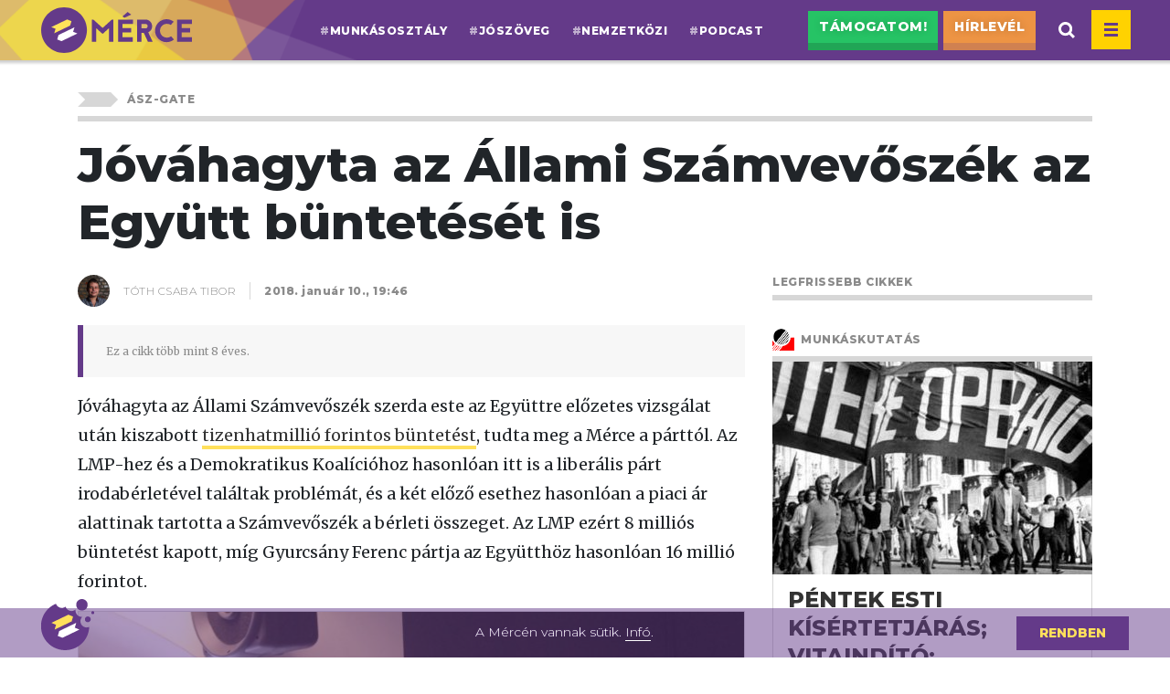

--- FILE ---
content_type: text/html; charset=UTF-8
request_url: https://merce.hu/2018/01/10/jovahagyta-az-allami-szamvevoszek-az-egyutt-bunteteset-is/
body_size: 18220
content:
<!doctype html>
<!-- web: krx.hu -->
<!-- helló! üzenet: SGEgw6lydGVzeiBhIHN6w6Ftw610w7Nnw6lwZWtoZXosIGF6IGludGVybmV0ZWtoZXosIMOpcyBkb2xnb3puw6FsIGF6IMO8Z3nDqXJ0LCDDrXJqIGEgdGVjaEBtZXJjZS5odS1yYSAiamVsZW50a2V6ZW0iIHTDoXJnZ3lhbCE= -->
<html lang="hu">
<head>
<meta charset="utf-8">
<meta http-equiv="x-ua-compatible" content="ie=edge">
<meta name="viewport" content="width=device-width, initial-scale=1">
<title>Jóváhagyta az Állami Számvevőszék az Együtt büntetését is &laquo; Mérce</title>
<meta name='robots' content='max-image-preview:large' />

<meta name="description" content="A pártot 16 millió forintra büntették, de Juhász Péter elnök szerint olyan információk alapján, amelyekhez nem férhettek hozzá legálisan az állami szervek." />
<meta property="og:image" content="https://d3knx7v8i1y46b.cloudfront.net/2018/01/19143376_1339851806132723_1486411785742726226_o.jpg" />
<meta property="og:image:width" content="2048" />
<meta property="og:image:height" content="1365" />
<meta property="og:locale" content="hu_HU" />
<meta property="og:type" content="article" />
<meta property="og:title" content="Jóváhagyta az Állami Számvevőszék az Együtt büntetését is &laquo; Mérce" />
<meta property="og:description" content="A pártot 16 millió forintra büntették, de Juhász Péter elnök szerint olyan információk alapján, amelyekhez nem férhettek hozzá legálisan az állami szervek. Ők sem fizetik ki." />
<meta property="og:url" content="https://merce.hu/2018/01/10/jovahagyta-az-allami-szamvevoszek-az-egyutt-bunteteset-is/" />
<meta property="og:site_name" content="Mérce" />
<meta property="article:published_time" content="2018-01-10T19:46+01:00" />
<meta property="article:modified_time" content="2018-01-10T19:46+01:00" />
<meta property="og:updated_time" content="2018-01-10T19:46+01:00" />
<meta name="twitter:card" content="summary_large_image" />
<meta name="twitter:site" content="@kettosmerce" />
<meta name="twitter:creator" content="@tothcsabatibor" />
<meta name="twitter:title" content="Jóváhagyta az Állami Számvevőszék az Együtt büntetését is &laquo; Mérce" />
<meta name="twitter:description" content="A pártot 16 millió forintra büntették, de Juhász Péter elnök szerint olyan információk alapján, amelyekhez nem férhettek hozzá legálisan az állami szervek. Ők sem fizetik ki." />
<meta name="twitter:image" content="https://d3knx7v8i1y46b.cloudfront.net/2018/01/19143376_1339851806132723_1486411785742726226_o.jpg" />
<meta name="twitter:image:width" content="2048" />
<meta name="twitter:image:height" content="1365" />
<link rel="canonical" href="https://merce.hu/2018/01/10/jovahagyta-az-allami-szamvevoszek-az-egyutt-bunteteset-is/" />

<link rel='dns-prefetch' href='//fonts.googleapis.com' />
<link rel="stylesheet" href="https://merce.hu/wp/wp-includes/css/classic-themes.min.css?ver=1">
<style id='global-styles-inline-css' type='text/css'>
body{--wp--preset--color--black: #000000;--wp--preset--color--cyan-bluish-gray: #abb8c3;--wp--preset--color--white: #ffffff;--wp--preset--color--pale-pink: #f78da7;--wp--preset--color--vivid-red: #cf2e2e;--wp--preset--color--luminous-vivid-orange: #ff6900;--wp--preset--color--luminous-vivid-amber: #fcb900;--wp--preset--color--light-green-cyan: #7bdcb5;--wp--preset--color--vivid-green-cyan: #00d084;--wp--preset--color--pale-cyan-blue: #8ed1fc;--wp--preset--color--vivid-cyan-blue: #0693e3;--wp--preset--color--vivid-purple: #9b51e0;--wp--preset--gradient--vivid-cyan-blue-to-vivid-purple: linear-gradient(135deg,rgba(6,147,227,1) 0%,rgb(155,81,224) 100%);--wp--preset--gradient--light-green-cyan-to-vivid-green-cyan: linear-gradient(135deg,rgb(122,220,180) 0%,rgb(0,208,130) 100%);--wp--preset--gradient--luminous-vivid-amber-to-luminous-vivid-orange: linear-gradient(135deg,rgba(252,185,0,1) 0%,rgba(255,105,0,1) 100%);--wp--preset--gradient--luminous-vivid-orange-to-vivid-red: linear-gradient(135deg,rgba(255,105,0,1) 0%,rgb(207,46,46) 100%);--wp--preset--gradient--very-light-gray-to-cyan-bluish-gray: linear-gradient(135deg,rgb(238,238,238) 0%,rgb(169,184,195) 100%);--wp--preset--gradient--cool-to-warm-spectrum: linear-gradient(135deg,rgb(74,234,220) 0%,rgb(151,120,209) 20%,rgb(207,42,186) 40%,rgb(238,44,130) 60%,rgb(251,105,98) 80%,rgb(254,248,76) 100%);--wp--preset--gradient--blush-light-purple: linear-gradient(135deg,rgb(255,206,236) 0%,rgb(152,150,240) 100%);--wp--preset--gradient--blush-bordeaux: linear-gradient(135deg,rgb(254,205,165) 0%,rgb(254,45,45) 50%,rgb(107,0,62) 100%);--wp--preset--gradient--luminous-dusk: linear-gradient(135deg,rgb(255,203,112) 0%,rgb(199,81,192) 50%,rgb(65,88,208) 100%);--wp--preset--gradient--pale-ocean: linear-gradient(135deg,rgb(255,245,203) 0%,rgb(182,227,212) 50%,rgb(51,167,181) 100%);--wp--preset--gradient--electric-grass: linear-gradient(135deg,rgb(202,248,128) 0%,rgb(113,206,126) 100%);--wp--preset--gradient--midnight: linear-gradient(135deg,rgb(2,3,129) 0%,rgb(40,116,252) 100%);--wp--preset--duotone--dark-grayscale: url('#wp-duotone-dark-grayscale');--wp--preset--duotone--grayscale: url('#wp-duotone-grayscale');--wp--preset--duotone--purple-yellow: url('#wp-duotone-purple-yellow');--wp--preset--duotone--blue-red: url('#wp-duotone-blue-red');--wp--preset--duotone--midnight: url('#wp-duotone-midnight');--wp--preset--duotone--magenta-yellow: url('#wp-duotone-magenta-yellow');--wp--preset--duotone--purple-green: url('#wp-duotone-purple-green');--wp--preset--duotone--blue-orange: url('#wp-duotone-blue-orange');--wp--preset--font-size--small: 13px;--wp--preset--font-size--medium: 20px;--wp--preset--font-size--large: 36px;--wp--preset--font-size--x-large: 42px;--wp--preset--spacing--20: 0.44rem;--wp--preset--spacing--30: 0.67rem;--wp--preset--spacing--40: 1rem;--wp--preset--spacing--50: 1.5rem;--wp--preset--spacing--60: 2.25rem;--wp--preset--spacing--70: 3.38rem;--wp--preset--spacing--80: 5.06rem;}:where(.is-layout-flex){gap: 0.5em;}body .is-layout-flow > .alignleft{float: left;margin-inline-start: 0;margin-inline-end: 2em;}body .is-layout-flow > .alignright{float: right;margin-inline-start: 2em;margin-inline-end: 0;}body .is-layout-flow > .aligncenter{margin-left: auto !important;margin-right: auto !important;}body .is-layout-constrained > .alignleft{float: left;margin-inline-start: 0;margin-inline-end: 2em;}body .is-layout-constrained > .alignright{float: right;margin-inline-start: 2em;margin-inline-end: 0;}body .is-layout-constrained > .aligncenter{margin-left: auto !important;margin-right: auto !important;}body .is-layout-constrained > :where(:not(.alignleft):not(.alignright):not(.alignfull)){max-width: var(--wp--style--global--content-size);margin-left: auto !important;margin-right: auto !important;}body .is-layout-constrained > .alignwide{max-width: var(--wp--style--global--wide-size);}body .is-layout-flex{display: flex;}body .is-layout-flex{flex-wrap: wrap;align-items: center;}body .is-layout-flex > *{margin: 0;}:where(.wp-block-columns.is-layout-flex){gap: 2em;}.has-black-color{color: var(--wp--preset--color--black) !important;}.has-cyan-bluish-gray-color{color: var(--wp--preset--color--cyan-bluish-gray) !important;}.has-white-color{color: var(--wp--preset--color--white) !important;}.has-pale-pink-color{color: var(--wp--preset--color--pale-pink) !important;}.has-vivid-red-color{color: var(--wp--preset--color--vivid-red) !important;}.has-luminous-vivid-orange-color{color: var(--wp--preset--color--luminous-vivid-orange) !important;}.has-luminous-vivid-amber-color{color: var(--wp--preset--color--luminous-vivid-amber) !important;}.has-light-green-cyan-color{color: var(--wp--preset--color--light-green-cyan) !important;}.has-vivid-green-cyan-color{color: var(--wp--preset--color--vivid-green-cyan) !important;}.has-pale-cyan-blue-color{color: var(--wp--preset--color--pale-cyan-blue) !important;}.has-vivid-cyan-blue-color{color: var(--wp--preset--color--vivid-cyan-blue) !important;}.has-vivid-purple-color{color: var(--wp--preset--color--vivid-purple) !important;}.has-black-background-color{background-color: var(--wp--preset--color--black) !important;}.has-cyan-bluish-gray-background-color{background-color: var(--wp--preset--color--cyan-bluish-gray) !important;}.has-white-background-color{background-color: var(--wp--preset--color--white) !important;}.has-pale-pink-background-color{background-color: var(--wp--preset--color--pale-pink) !important;}.has-vivid-red-background-color{background-color: var(--wp--preset--color--vivid-red) !important;}.has-luminous-vivid-orange-background-color{background-color: var(--wp--preset--color--luminous-vivid-orange) !important;}.has-luminous-vivid-amber-background-color{background-color: var(--wp--preset--color--luminous-vivid-amber) !important;}.has-light-green-cyan-background-color{background-color: var(--wp--preset--color--light-green-cyan) !important;}.has-vivid-green-cyan-background-color{background-color: var(--wp--preset--color--vivid-green-cyan) !important;}.has-pale-cyan-blue-background-color{background-color: var(--wp--preset--color--pale-cyan-blue) !important;}.has-vivid-cyan-blue-background-color{background-color: var(--wp--preset--color--vivid-cyan-blue) !important;}.has-vivid-purple-background-color{background-color: var(--wp--preset--color--vivid-purple) !important;}.has-black-border-color{border-color: var(--wp--preset--color--black) !important;}.has-cyan-bluish-gray-border-color{border-color: var(--wp--preset--color--cyan-bluish-gray) !important;}.has-white-border-color{border-color: var(--wp--preset--color--white) !important;}.has-pale-pink-border-color{border-color: var(--wp--preset--color--pale-pink) !important;}.has-vivid-red-border-color{border-color: var(--wp--preset--color--vivid-red) !important;}.has-luminous-vivid-orange-border-color{border-color: var(--wp--preset--color--luminous-vivid-orange) !important;}.has-luminous-vivid-amber-border-color{border-color: var(--wp--preset--color--luminous-vivid-amber) !important;}.has-light-green-cyan-border-color{border-color: var(--wp--preset--color--light-green-cyan) !important;}.has-vivid-green-cyan-border-color{border-color: var(--wp--preset--color--vivid-green-cyan) !important;}.has-pale-cyan-blue-border-color{border-color: var(--wp--preset--color--pale-cyan-blue) !important;}.has-vivid-cyan-blue-border-color{border-color: var(--wp--preset--color--vivid-cyan-blue) !important;}.has-vivid-purple-border-color{border-color: var(--wp--preset--color--vivid-purple) !important;}.has-vivid-cyan-blue-to-vivid-purple-gradient-background{background: var(--wp--preset--gradient--vivid-cyan-blue-to-vivid-purple) !important;}.has-light-green-cyan-to-vivid-green-cyan-gradient-background{background: var(--wp--preset--gradient--light-green-cyan-to-vivid-green-cyan) !important;}.has-luminous-vivid-amber-to-luminous-vivid-orange-gradient-background{background: var(--wp--preset--gradient--luminous-vivid-amber-to-luminous-vivid-orange) !important;}.has-luminous-vivid-orange-to-vivid-red-gradient-background{background: var(--wp--preset--gradient--luminous-vivid-orange-to-vivid-red) !important;}.has-very-light-gray-to-cyan-bluish-gray-gradient-background{background: var(--wp--preset--gradient--very-light-gray-to-cyan-bluish-gray) !important;}.has-cool-to-warm-spectrum-gradient-background{background: var(--wp--preset--gradient--cool-to-warm-spectrum) !important;}.has-blush-light-purple-gradient-background{background: var(--wp--preset--gradient--blush-light-purple) !important;}.has-blush-bordeaux-gradient-background{background: var(--wp--preset--gradient--blush-bordeaux) !important;}.has-luminous-dusk-gradient-background{background: var(--wp--preset--gradient--luminous-dusk) !important;}.has-pale-ocean-gradient-background{background: var(--wp--preset--gradient--pale-ocean) !important;}.has-electric-grass-gradient-background{background: var(--wp--preset--gradient--electric-grass) !important;}.has-midnight-gradient-background{background: var(--wp--preset--gradient--midnight) !important;}.has-small-font-size{font-size: var(--wp--preset--font-size--small) !important;}.has-medium-font-size{font-size: var(--wp--preset--font-size--medium) !important;}.has-large-font-size{font-size: var(--wp--preset--font-size--large) !important;}.has-x-large-font-size{font-size: var(--wp--preset--font-size--x-large) !important;}
.wp-block-navigation a:where(:not(.wp-element-button)){color: inherit;}
:where(.wp-block-columns.is-layout-flex){gap: 2em;}
.wp-block-pullquote{font-size: 1.5em;line-height: 1.6;}
</style>
<link rel="stylesheet" href="https://fonts.googleapis.com/css?family=Merriweather:400,400i,900,900i|Montserrat:300,800&#038;subset=latin-ext">
<link rel="stylesheet" href="https://merce.hu/app/themes/merce/dist/styles/main-85f5b94b65.css">
<link rel="stylesheet" href="https://merce.hu/app/themes/merce/dist/styles/theme-merce-80b4fa52fe.css">
<script src="https://merce.hu/wp/wp-includes/js/jquery/jquery.min.js?ver=3.6.1" id="jquery-core-js"></script>
<script src="https://merce.hu/wp/wp-includes/js/jquery/jquery-migrate.min.js?ver=3.3.2" id="jquery-migrate-js"></script>
<script>var merce_banner = true;
var lilaHirlevelPopup = false;
generalHirlevelPopup = false;
generalPopupURL = "https://d3knx7v8i1y46b.cloudfront.net/2025/11/mindenki-elolvas-2025-11.gif";
generalPopupCTAText = 'Támogatom!'
generalPopupCTALink = 'https://cause.lundadonate.org/merce/bm25?source=pu'
generalPopupDismissOnceText = 'Most nem.'
generalPopupDismissPermanentText = 'Már támogattam.'</script><style>.box-cikkvegi-fr {
    overflow: auto;
}
.merce-button-25nyr {
    background-color: #c756b7;
}
.merce-button-25nyr:hover {
    background-color: #c756b7 !important;   
}
.merce-button-25nyr::before {
    background-color: #5bb2f3;
}
.egysza-button, .egysza-button:hover {
  color: white !important;
  border-radius: 4px;
  text-decoration: none;
  display: block;
  margin-inline: auto;
  margin-bottom: 10px;
  padding: 10px 20px;
  max-width: fit-content;
  background-color: #4dbc80 !important;
  border-bottom: none !important;
  text-transform: uppercase;
}
.egysza-purple-button, .egysza-purple-button:hover {
  background-color: #df57bc !important;
}
.header-fb {
max-width: 150px;
}
.site-footer .widget_nav_menu {
padding-left: 0;
}
.bat-szuper.article-ferge90 .main-article-text .entry-content div.is-style-sticky-group .wp-block-merce-box .wp-block-merce-box-inner {
-webkit-transform: translateZ(0);
}
@keyframes juneCampaign {
        0% {
            background-size: 0% 100%;
        }
        100% {
            background-size: 62.00% 100%;
        }
    }
}</style><!-- Google tag (gtag.js) -->
<script async src="https://www.googletagmanager.com/gtag/js?id=G-Q9HKGWM7V5"></script>
<script>
  window.dataLayer = window.dataLayer || [];
  function gtag(){dataLayer.push(arguments);}
  gtag('js', new Date());

  gtag('config', 'G-Q9HKGWM7V5');
</script>
      <meta name="onesignal" content="wordpress-plugin"/>
            <script>

      window.OneSignal = window.OneSignal || [];

      OneSignal.push( function() {
        OneSignal.SERVICE_WORKER_UPDATER_PATH = "OneSignalSDKUpdaterWorker.js.php";
                      OneSignal.SERVICE_WORKER_PATH = "OneSignalSDKWorker.js.php";
                      OneSignal.SERVICE_WORKER_PARAM = { scope: "/" };
        OneSignal.setDefaultNotificationUrl("https://merce.hu/wp");
        var oneSignal_options = {};
        window._oneSignalInitOptions = oneSignal_options;

        oneSignal_options['wordpress'] = true;
oneSignal_options['appId'] = 'd14730a8-2e91-4281-ae8e-0354713ce608';
oneSignal_options['allowLocalhostAsSecureOrigin'] = true;
oneSignal_options['welcomeNotification'] = { };
oneSignal_options['welcomeNotification']['title'] = "Feliratkoztál!";
oneSignal_options['welcomeNotification']['message'] = "Mostantól elsőként értesülsz a legfontosabb cikkeinkről!";
oneSignal_options['path'] = "https://merce.hu/app/plugins/onesignal-free-web-push-notifications/sdk_files/";
oneSignal_options['promptOptions'] = { };
oneSignal_options['notifyButton'] = { };
oneSignal_options['notifyButton']['enable'] = true;
oneSignal_options['notifyButton']['position'] = 'bottom-right';
oneSignal_options['notifyButton']['theme'] = 'default';
oneSignal_options['notifyButton']['size'] = 'medium';
oneSignal_options['notifyButton']['showCredit'] = false;
oneSignal_options['notifyButton']['text'] = {};
oneSignal_options['notifyButton']['text']['tip.state.unsubscribed'] = 'Iratkozz fel az értesítésekre!';
oneSignal_options['notifyButton']['text']['tip.state.subscribed'] = 'Fel vagy iratkozva az értesítésekre.';
oneSignal_options['notifyButton']['text']['tip.state.blocked'] = 'Letiltottad az értesítéseket.';
oneSignal_options['notifyButton']['text']['message.action.subscribed'] = 'Örülünk, hogy feliratkoztál!';
oneSignal_options['notifyButton']['text']['message.action.resubscribed'] = 'Feliratkoztál az értesítésekre.';
oneSignal_options['notifyButton']['text']['message.action.unsubscribed'] = 'Nem küldünk több értesítést.';
oneSignal_options['notifyButton']['text']['dialog.main.title'] = 'Értesítések beállítása';
oneSignal_options['notifyButton']['text']['dialog.main.button.subscribe'] = 'Feliratkozom';
oneSignal_options['notifyButton']['text']['dialog.main.button.unsubscribe'] = 'Leiratkozom :(';
oneSignal_options['notifyButton']['text']['dialog.blocked.title'] = 'Az értesítések letiltásának feloldása';
oneSignal_options['notifyButton']['text']['dialog.blocked.message'] = 'Kövesd az utasításokat az értesítések engedélyezéséhez';
oneSignal_options['notifyButton']['colors'] = {};
oneSignal_options['notifyButton']['colors']['circle.background'] = '#643a89';
oneSignal_options['notifyButton']['colors']['circle.foreground'] = '#ffe05b';
oneSignal_options['notifyButton']['colors']['pulse.color'] = '#8002a2';
oneSignal_options['notifyButton']['colors']['dialog.button.background'] = '#26c365';
oneSignal_options['notifyButton']['colors']['dialog.button.background.hovering'] = '#21a556';
oneSignal_options['notifyButton']['colors']['dialog.button.background.active'] = '#26c365';
                OneSignal.init(window._oneSignalInitOptions);
                      });

      function documentInitOneSignal() {
        var oneSignal_elements = document.getElementsByClassName("OneSignal-prompt");

        var oneSignalLinkClickHandler = function(event) { OneSignal.push(['registerForPushNotifications']); event.preventDefault(); };        for(var i = 0; i < oneSignal_elements.length; i++)
          oneSignal_elements[i].addEventListener('click', oneSignalLinkClickHandler, false);
      }

      if (document.readyState === 'complete') {
           documentInitOneSignal();
      }
      else {
           window.addEventListener("load", function(event){
               documentInitOneSignal();
          });
      }
    </script>

<!-- BEGIN GAINWP v5.4.6 Universal Analytics - https://intelligencewp.com/google-analytics-in-wordpress/ -->
<script>
(function(i,s,o,g,r,a,m){i['GoogleAnalyticsObject']=r;i[r]=i[r]||function(){
	(i[r].q=i[r].q||[]).push(arguments)},i[r].l=1*new Date();a=s.createElement(o),
	m=s.getElementsByTagName(o)[0];a.async=1;a.src=g;m.parentNode.insertBefore(a,m)
})(window,document,'script','https://www.google-analytics.com/analytics.js','ga');
  ga('create', 'UA-26495619-5', 'auto');
  ga('send', 'pageview');
</script>
<!-- END GAINWP Universal Analytics -->
<link rel="icon" type="image/png" href="https://merce.hu/app/themes/merce/dist/images/favicon/favicon16.png" sizes="16x16">
<link rel="icon" type="image/png" href="https://merce.hu/app/themes/merce/dist/images/favicon/favicon32.png" sizes="32x32">
<link rel="icon" type="image/png" href="https://merce.hu/app/themes/merce/dist/images/favicon/favicon96.png" sizes="96x96">
<link rel="apple-touch-icon" href="https://merce.hu/app/themes/merce/dist/images/favicon/favicon120.png">
<link rel="apple-touch-icon" sizes="180x180" href="https://merce.hu/app/themes/merce/dist/images/favicon/favicon180.png">
<link rel="apple-touch-icon" sizes="152x152" href="https://merce.hu/app/themes/merce/dist/images/favicon/favicon152.png">
<link rel="apple-touch-icon" sizes="167x167" href="https://merce.hu/app/themes/merce/dist/images/favicon/favicon167.png">
<meta property="fb:app_id" content="1433201143648427" />
<script>
	!function(f,b,e,v,n,t,s)
	{if(f.fbq)return;n=f.fbq=function(){n.callMethod?
	n.callMethod.apply(n,arguments):n.queue.push(arguments)};
	if(!f._fbq)f._fbq=n;n.push=n;n.loaded=!0;n.version='2.0';
	n.queue=[];t=b.createElement(e);t.async=!0;
	t.src=v;s=b.getElementsByTagName(e)[0];
	s.parentNode.insertBefore(t,s)}(window, document,'script',
	'https://connect.facebook.net/en_US/fbevents.js');
	fbq('init', '867895783381643');
	fbq('track', 'PageView');
</script>
<noscript><img height="1" width="1" style="display:none"
	src="https://www.facebook.com/tr?id=867895783381643&ev=PageView&noscript=1"
/></noscript>
</head>
<body class="post-template-default single single-post postid-12142 single-format-standard jovahagyta-az-allami-szamvevoszek-az-egyutt-bunteteset-is f-feart bat-hir" data-id="p|12142">
<div id="fb-root"></div>
<script>(function(d, s, id) {
	var js, fjs = d.getElementsByTagName(s)[0];
	if (d.getElementById(id)) return;
	js = d.createElement(s); js.id = id;
	js.src = 'https://connect.facebook.net/hu_HU/sdk.js#xfbml=1&version=v2.10&appId=1433201143648427';
	fjs.parentNode.insertBefore(js, fjs);
}(document, 'script', 'facebook-jssdk'));</script>
<header class="header lbg track-cat" data-cat="header">
	<div class="header-in">
	<div class="header-left">
				<a class="home site-logo track-act" data-act="home" href="https://merce.hu/"><h1 class="sr-only">Mérce</h1></a>
				<nav class="header-tags d-none d-xl-block track-act" data-act="header_menu">
		<ul class="nav track-act" data-act="menu-header_menu"><li class="menu-item menu-munkasosztaly"><a href="https://merce.hu/tag/dolgozok/" class="track-act-up post-tag-munkasosztaly"><span class="mrc-hashtag">#</span>munkásosztály</a></li>
<li class="menu-item menu-joszoveg"><a href="https://merce.hu/tag/joszoveg/" class="track-act-up post-tag-joszoveg"><span class="mrc-hashtag">#</span>jószöveg</a></li>
<li class="menu-item menu-nemzetkozi"><a href="https://merce.hu/tag/kulfold/" class="track-act-up post-tag-nemzetkozi"><span class="mrc-hashtag">#</span>nemzetközi</a></li>
<li class="menu-item menu-podcast"><a href="https://merce.hu/tag/merce-podcast/" class="track-act-up post-tag-podcast"><span class="mrc-hashtag">#</span>podcast</a></li>
</ul>		</nav>
	</div>
	<div class="header-right">
		<div class="header-fb"><div class="fb-like" data-href="https://www.facebook.com/magyarinfo/" data-layout="button_count" data-action="like" data-size="small" data-show-faces="false" data-share="false"></div></div>
		<ul class="nav header-secondary-menu track-act" data-act="menu-header_secondary_menu"><li class="merce-button-list merce-button-list--smaller menu-item menu-tamogatom"><a href="https://cause.lundadonate.org/merce/tamogatas?source=fg" class="track-act-up"><span class="d-none d-md-inline">Támogatom!</span> <span class="d-block d-md-none sign-love" title="Támogasd a Mércét!"></span></a></li>
<li class="merce-button-list merce-button-list--smaller merce-button-list--hirlevel menu-item menu-hirlevel"><a href="https://actionnetwork.org/forms/merce-hirlevelek?source=fg1" class="track-act-up"><span class="d-none d-md-inline">Hírlevél</span> <span class="d-block d-md-none sign-letter" title="Hírlevél"></span></a></li>
</ul>		<div class="header-search-form-wrap"><div class="header-search-form"><form role="search" aria-label="Keresés szövegmező" method="get" class="search-form" action="https://merce.hu/">
				<label>
					<span class="screen-reader-text">Keresés:</span>
					<input type="search" class="search-field" placeholder="Keresés&hellip;" value="" name="s" />
				</label>
				<input type="submit" class="search-submit" value="Keresés" />
			</form></div></div>
		<a href="#" class="header-search-button track-act" data-act="search-button" aria-label="Keresés megnyitása"><svg xmlns="http://www.w3.org/2000/svg" width="18" height="18"><path fill="#FFF" d="M18 15.915l-4.13-4.13c1.967-2.943 1.655-6.97-.94-9.566C11.5.787 9.6 0 7.575 0S3.65.788 2.22 2.22C.788 3.65 0 5.55 0 7.573 0 9.597.788 11.5 2.22 12.93c1.477 1.477 3.416 2.215 5.355 2.215 1.47 0 2.94-.427 4.21-1.275l4.13 4.13L18 15.915zm-13.696-5.07C3.43 9.973 2.95 8.81 2.95 7.576c0-1.236.48-2.398 1.353-3.272C5.178 3.43 6.34 2.95 7.575 2.95s2.396.48 3.27 1.353c1.803 1.804 1.803 4.738 0 6.542-1.803 1.805-4.737 1.803-6.54 0z"/></svg></a>
		<a href="#" class="header-menu-button track-act" data-act="menu-button" aria-label="Menü megnyitása, becsukása"><span class="header-menu-sign"></span></a>
	</div>
	<div class="header-menu">
		<div class="header-menu-upper">
			<div class="header-menu-search-form"><form role="search" method="get" class="search-form" action="https://merce.hu/">
				<label>
					<span class="screen-reader-text">Keresés:</span>
					<input type="search" class="search-field" placeholder="Keresés&hellip;" value="" name="s" />
				</label>
				<input type="submit" class="search-submit" value="Keresés" />
			</form></div>
		<nav class="main-menu track-act" data-act="main-menu-upper"><ul class="nav track-act" data-act="menu-main_menu"><li class="menu-item menu-oktatas"><a href="https://merce.hu/tag/oktatas/" class="track-act-up post-tag-1929"><span class="mrc-hashtag">#</span>oktatás</a></li>
<li class="menu-item menu-egeszsegugy"><a href="https://merce.hu/tag/egeszsegugy/" class="track-act-up post-tag-1937"><span class="mrc-hashtag">#</span>egészségügy</a></li>
<li class="menu-item menu-nok"><a href="https://merce.hu/tag/nok/" class="track-act-up post-tag-1938"><span class="mrc-hashtag">#</span>nők</a></li>
<li class="menu-item menu-dolgozok"><a href="https://merce.hu/tag/dolgozok/" class="track-act-up post-tag-1939"><span class="mrc-hashtag">#</span>dolgozók</a></li>
<li class="menu-item menu-szegenyseg"><a href="https://merce.hu/tag/szegenyseg/" class="track-act-up post-tag-1940"><span class="mrc-hashtag">#</span>szegénység</a></li>
<li class="menu-item menu-kulfold"><a href="https://merce.hu/tag/kulfold/" class="track-act-up post-tag-kulfold"><span class="mrc-hashtag">#</span>külföld</a></li>
<li class="menu-item menu-munka"><a href="https://merce.hu/tag/munka/" class="track-act-up post-tag-munka"><span class="mrc-hashtag">#</span>munka</a></li>
<li class="menu-item menu-demokracia"><a href="https://merce.hu/tag/demokracia/" class="track-act-up post-tag-demokracia"><span class="mrc-hashtag">#</span>demokrácia</a></li>
<li class="menu-item menu-media"><a href="https://merce.hu/tag/media/" class="track-act-up post-tag-media"><span class="mrc-hashtag">#</span>média</a></li>
<li class="menu-item menu-lakhatas"><a href="https://merce.hu/tag/lakhatas/" class="track-act-up post-tag-lakhatas"><span class="mrc-hashtag">#</span>lakhatás</a></li>
<li class="menu-item menu-roma"><a href="https://merce.hu/tag/roma/" class="track-act-up post-tag-roma"><span class="mrc-hashtag">#</span>roma</a></li>
<li class="menu-item menu-"><hr class="mhm-menu-separator"></li>
<li class="menu-item menu-sorozatok"><a href="https://merce.hu/sorozatok/" class="track-act-up">Sorozatok:</a></li>
<li class="menu-item menu-lukacs-50"><a href="https://merce.hu/sorozat/lukacs50/" class="track-act-up post-tag-142534">Lukács 50</a></li>
<li class="menu-item menu-mi-a-baj-a-tanarkepzessel"><a href="https://merce.hu/sorozat/mi-a-baj-a-tanarkepzessel/" class="track-act-up post-tag-155582">Mi a baj a tanárképzéssel?</a></li>
<li class="menu-item menu-a-nepirtastol-a-nepbirosagig"><a href="https://merce.hu/sorozat/a-nepirtastol-a-nepbirosagig/" class="track-act-up post-tag-130576">A népirtástól a népbíróságig</a></li>
<li class="menu-item menu-rosa-luxemburg-150"><a href="https://merce.hu/sorozat/rosa-luxemburg-150/" class="track-act-up post-tag-155583">Rosa Luxemburg 150</a></li>
<li class="menu-item menu-a-porno-eroszak"><a href="https://merce.hu/sorozat/a-porno-eroszak/" class="track-act-up post-tag-130577">A pornó erőszak</a></li>
<li class="menu-item menu-itt-elned-halnod-sem-lehet"><a href="https://merce.hu/sorozat/itt-elned/" class="track-act-up post-tag-155643">Itt élned, halnod sem lehet</a></li>
<li class="menu-item menu-valasztasi-kisokos"><a href="https://merce.hu/sorozat/valasztasi-kisokos/" class="track-act-up post-tag-155644">Választási kisokos</a></li>
<li class="menu-item menu-a-csaptol-az-aradasig"><a href="https://merce.hu/sorozat/a-csaptol-az-aradasig/" class="track-act-up post-tag-123891">A csaptól az áradásig</a></li>
<li class="menu-item menu-szolidaritas-a-valsagban"><a href="https://merce.hu/tag/szolidaritas-a-valsagban/" class="track-act-up post-tag-101321">Szolidaritás a válságban</a></li>
<li class="menu-item menu-16-akcionap"><a href="https://merce.hu/sorozat/16-akcionap-sorozat/" class="track-act-up post-tag-16-akcionap">16 akciónap</a></li>
<li class="menu-item menu-kritikai-alapozo"><a href="https://merce.hu/sorozat/kritikai_alapozo/" class="track-act-up post-tag-1941">Kritikai Alapozó</a></li>
<li class="menu-item menu-"><hr class="mhm-menu-separator"></li>
<li class="menu-item menu-a-nok-es-gyermekek-elleni-eroszak-aldozatai"><a href="https://merce.hu/nok-es-gyermekek-elleni-eroszak-aldozatai/" class="track-act-up">A nők és gyermekek elleni erőszak áldozatai</a></li>
<li class="menu-item menu-merce-a-csoport"><a target="_blank" rel="noopener" href="https://www.facebook.com/groups/mercecsoport/" class="track-act-up">Mérce: a csoport</a></li>
<li class="menu-item menu-szabad-oktober-fesztival"><a href="https://merce.hu/oktober/" class="track-act-up">Szabad Október Fesztivál</a></li>
<li class="menu-item menu-feketemoso-szabadlap"><a href="https://merce.hu/feketemoso/" class="track-act-up">Feketemosó – szabadlap</a></li>
<li class="menu-item menu-tgm70"><a href="https://merce.hu/tgm70/" class="track-act-up">TGM70</a></li>
<li class="menu-item menu-ferge-zsuzsa-90"><a href="https://merce.hu/2021/04/25/ferge-zsuzsa-90/" class="track-act-up">Ferge Zsuzsa 90</a></li>
<li class="menu-item menu-"><hr class="mhm-menu-separator"></li>
<li class="menu-item menu-videok"><a href="https://merce.hu/cikkek/video/" class="track-act-up">Videók</a></li>
<li class="menu-item menu-publicisztikak"><a href="https://merce.hu/cikkek/publi/" class="track-act-up">Publicisztikák</a></li>
<li class="menu-item menu-percrol-percrek"><a href="https://merce.hu/cikkek/pp/" class="track-act-up">Percről percrék</a></li>
<li class="menu-item menu-"><hr class="mhm-menu-separator"></li>
<li class="menu-item menu-tett"><a href="https://tett.merce.hu" class="track-act-up">Tett</a></li>
<li class="menu-item menu-balra-at"><a href="https://balraat.merce.hu" class="track-act-up">Balra át!</a></li>
<li class="menu-item menu-pogiblog"><a href="https://pogi.merce.hu/" class="track-act-up">PogiBlog</a></li>
<li class="menu-item menu-a-varos-mindenkie"><a href="https://avm.merce.hu/" class="track-act-up">A Város Mindenkié</a></li>
<li class="menu-item menu-pti"><a href="https://pti.merce.hu/" class="track-act-up">PTI</a></li>
<li class="menu-item menu-a-munkasosztaly-tortenete"><a href="https://mot.merce.hu" class="track-act-up">A munkásosztály története</a></li>
</ul></nav></div><div class="header-menu-lower"><nav class="bottom-menu track-act" data-act="main-menu-lower"><ul class="nav track-act" data-act="menu-main_bottom_menu"><li class="menu-item menu-tamogasd-a-mercet"><a href="https://cause.lundadonate.org/merce/tamogatas?source=hamb&#038;utm_source=portal&#038;utm_medium=hamb" class="track-act-up">Támogasd a Mércét!</a></li>
<li class="menu-item menu-donate-to-merce"><a href="https://merce.hu/donate/" class="track-act-up">Donate to Mérce!</a></li>
<li class="menu-item menu-hirlevel"><a href="https://actionnetwork.org/forms/merce-hirlevelek?source=hamburger-menu" class="track-act-up">Hírlevél</a></li>
<li class="menu-item menu-szja-1"><a href="https://merce.hu/1szazalek/" class="track-act-up">SZJA 1%</a></li>
<li class="menu-item menu-mi-a-merce"><a href="https://merce.hu/mi-a-merce/" class="track-act-up">Mi a Mérce?</a></li>
<li class="menu-item menu-impresszum"><a href="https://merce.hu/impresszum/" class="track-act-up">Impresszum</a></li>
<li class="menu-item menu-ertesitesek"><a href="https://merce.hu/ertesitesek/" class="track-act-up">Értesítések</a></li>
<li class="menu-item menu-hirdetes-a-mercen"><a href="https://merce.hu/hirdetes-a-mercen/" class="track-act-up">Hirdetés a Mércén</a></li>
<li class="menu-item menu-utmutato-a-szerzoinknek"><a href="https://merce.hu/utmutato-a-szerzoinknek/" class="track-act-up">Útmutató a Szerzőinknek</a></li>
<li class="menu-item menu-aktualis-tamogatoink"><a href="https://merce.hu/aktualis-tamogatoink/" class="track-act-up">Aktuális támogatóink</a></li>
</ul></nav><section class="social " ><a href="https://www.facebook.com/magyarinfo/" target="_blank" rel="noopener" class="track-act social__icon" data-act="social" title="Mérce Facebook"><svg xmlns="http://www.w3.org/2000/svg" width="31" height="31"><circle fill="#FFF" cx="15.5" cy="15.5" r="15.5" class="bg"/><path fill="#643C82" d="M15.5 1C23.495 1 30 7.505 30 15.5S23.495 30 15.5 30 1 23.495 1 15.5 7.505 1 15.5 1m0-1C6.939 0 0 6.94 0 15.5 0 24.061 6.939 31 15.5 31S31 24.061 31 15.5C31 6.94 24.061 0 15.5 0z" class="frame"/><path fill="#643C82" d="M16.756 12.167v-1.352c0-.658.439-.811.747-.811h1.894V7.111l-2.61-.011c-2.896 0-3.554 2.159-3.554 3.54v1.527h-1.675v3.378h1.688v8.446h3.378v-8.446h2.508l.12-1.326.188-2.051h-2.684z" class="logo"/></svg><span class="sr-only">Mérce Facebook</span></a><a href="https://www.youtube.com/channel/UCdVH7Fu-tTa0avhvvwPUE0Q" target="_blank" rel="noopener" class="track-act social__icon" data-act="social" title="Mérce YouTube"><svg xmlns="http://www.w3.org/2000/svg" width="31" height="31"><circle fill="#FFF" cx="15.5" cy="15.5" r="15.5" class="bg"/><path fill="#643C82" d="M15.5 1C23.494 1 30 7.504 30 15.499 30 23.495 23.494 30 15.5 30 7.504 30 1 23.495 1 15.499 1 7.504 7.504 1 15.5 1m0-1C6.94 0 0 6.939 0 15.499 0 24.061 6.94 31 15.5 31 24.061 31 31 24.061 31 15.499 31 6.939 24.061 0 15.5 0z" class="frame"/><g class="logo"><path fill="#643C82" d="M23.516 11.447a2.102 2.102 0 0 0-1.479-1.49c-1.305-.352-6.537-.352-6.537-.352s-5.232 0-6.537.352a2.104 2.104 0 0 0-1.479 1.49c-.35 1.313-.35 4.053-.35 4.053s0 2.74.35 4.054c.192.725.76 1.295 1.479 1.489 1.305.352 6.537.352 6.537.352s5.233 0 6.538-.352a2.105 2.105 0 0 0 1.479-1.489c.35-1.313.35-4.054.35-4.054s-.002-2.74-.351-4.053"/><path fill="#FFDD5C" class="extra" d="M13.788 17.988l4.374-2.488-4.374-2.488z"/></g></svg><span class="sr-only">Mérce YouTube</span></a><a href="https://twitter.com/kettosmerce" target="_blank" rel="noopener" class="track-act social__icon" data-act="social" title="Mérce Twitter"><svg xmlns="http://www.w3.org/2000/svg" width="31" height="31"><circle fill="#FFF" cx="15.5" cy="15.5" r="15.5" class="bg"/><path fill="#643C82" d="M15.5.969c8.013 0 14.531 6.519 14.531 14.531S23.513 30.031 15.5 30.031.969 23.513.969 15.5 7.487.969 15.5.969m0-.969C6.94 0 0 6.94 0 15.5S6.94 31 15.5 31 31 24.06 31 15.5 24.06 0 15.5 0z" class="frame"/><path fill="#643C82" d="M24.435 11.23a6.769 6.769 0 0 1-1.919.518 3.321 3.321 0 0 0 1.471-1.821 6.71 6.71 0 0 1-2.123.798 3.37 3.37 0 0 0-2.439-1.038c-1.845 0-3.341 1.473-3.341 3.29 0 .259.03.508.085.75a9.532 9.532 0 0 1-6.887-3.438 3.233 3.233 0 0 0-.452 1.655c0 1.141.592 2.147 1.487 2.738a3.382 3.382 0 0 1-1.515-.411v.041c0 .42.083.822.229 1.192a3.337 3.337 0 0 0 2.454 2.035 3.5 3.5 0 0 1-.881.115c-.216 0-.424-.021-.63-.061a3.344 3.344 0 0 0 3.122 2.285 6.77 6.77 0 0 1-4.151 1.408c-.269 0-.535-.016-.796-.046a9.569 9.569 0 0 0 5.124 1.479c5.224 0 8.433-3.62 9.281-7.376a9.072 9.072 0 0 0 .22-2.41 6.739 6.739 0 0 0 1.661-1.703z" class="logo"/></svg><span class="sr-only">Mérce Twitter</span></a><a href="https://www.instagram.com/merce.hu/" target="_blank" rel="noopener" class="track-act social__icon" data-act="social" title="Mérce Insta"><svg xmlns="http://www.w3.org/2000/svg" width="31" height="31"><circle fill="#FFF" cx="15.5" cy="15.5" r="15.5" class="bg"/><path fill="#643C82" d="M15.5 1C23.495 1 30 7.505 30 15.5S23.495 30 15.5 30 1 23.495 1 15.5 7.505 1 15.5 1m0-1C6.939 0 0 6.94 0 15.5 0 24.061 6.939 31 15.5 31S31 24.061 31 15.5C31 6.94 24.061 0 15.5 0z" class="frame"/><g class="logo" fill="#643A89"><path d="M26 20.054A5.946 5.946 0 0 1 20.054 26h-9.107A5.947 5.947 0 0 1 5 20.054v-9.107A5.947 5.947 0 0 1 10.946 5h9.107A5.947 5.947 0 0 1 26 10.946v9.108zm-2-8.899A4.155 4.155 0 0 0 19.845 7h-8.689A4.155 4.155 0 0 0 7 11.155v8.689A4.155 4.155 0 0 0 11.155 24h8.689A4.155 4.155 0 0 0 24 19.845v-8.69z"/><path d="M15.554 20.795a5.356 5.356 0 0 1-5.349-5.349c0-2.949 2.4-5.35 5.349-5.35 2.949 0 5.35 2.4 5.35 5.35a5.356 5.356 0 0 1-5.35 5.349zm0-8.908a3.562 3.562 0 0 0-3.558 3.559 3.563 3.563 0 0 0 3.558 3.559 3.564 3.564 0 0 0 3.56-3.559 3.564 3.564 0 0 0-3.56-3.559z"/><circle cx="21.133" cy="9.79" r="1.285"/></g></svg><span class="sr-only">Mérce Insta</span></a><a href="https://www.tiktok.com/@mercehu" target="_blank" rel="noopener" class="track-act social__icon" data-act="social" title="Mérce Tiktok"><svg xmlns="http://www.w3.org/2000/svg" width="31" height="31"><circle fill="#FFF" cx="15.5" cy="15.5" r="15.5" class="bg"/><path fill="#643C82" d="M15.5.969c8.013 0 14.531 6.519 14.531 14.531S23.513 30.031 15.5 30.031.969 23.513.969 15.5 7.487.969 15.5.969m0-.969C6.94 0 0 6.94 0 15.5S6.94 31 15.5 31 31 24.06 31 15.5 24.06 0 15.5 0z" class="frame"/><svg viewBox="0 -4 24 34" fill="none" xmlns="http://www.w3.org/2000/svg" class="logo"><path d="M21 7.333c-3.47 0-6.98-2.02-6.98-5.333m-5.51 9.474C5.467 11.474 3 13.83 3 16.737S5.467 22 8.51 22c3.043 0 5.51-2.356 5.51-5.263V2" id="SVGRepo_iconCarrier" stroke="#643C82" stroke-width="2" stroke-linecap="round" stroke-linejoin="round"/></svg></svg><span class="sr-only">Mérce Tiktok</span></a><a href="https://merce.hu/feed/" target="_blank" rel="noopener" class="track-act social__icon" data-act="social" title="RSS"><svg xmlns="http://www.w3.org/2000/svg" width="31" height="31"><circle fill="#FFF" cx="15.5" cy="15.5" r="15.5" class="bg"/><path fill="#643C82" d="M15.5 1C23.495 1 30 7.504 30 15.499 30 23.495 23.495 30 15.5 30S1 23.495 1 15.499C1 7.504 7.505 1 15.5 1m0-1C6.94 0 0 6.939 0 15.499 0 24.061 6.94 31 15.5 31 24.061 31 31 24.061 31 15.499 31 6.939 24.061 0 15.5 0z" class="frame"/><g class="logo" fill="#643C82"><path d="M9 7.499v3.011c3.196.014 6.2 1.265 8.462 3.527a11.95 11.95 0 0 1 3.526 8.48H24c-.02-8.279-6.723-14.989-15-15.018z"/><circle cx="11.032" cy="20.485" r="2.032"/><path d="M9 12.618v3.011a6.972 6.972 0 0 1 6.89 6.888h3.01c-.04-5.45-4.449-9.86-9.9-9.899z"/></g></svg><span class="sr-only">RSS</span></a></section></div>
	</div>
	</div>
	<div class="header__notification track-cat" data-cat="push-header" id="header__notification--push">
		<div class="header__notification-subscribe">
			<div class="header__notification-text">Értesítsünk a legfontosabb cikkeinkről?</div>
			<div class="header__notification-buttons"><a class="button action-push-yes ok-button track-act" data-act="push-yes" data-fields="nia">Igen, jöhet!</a>
				<a class="action-push-no cancel-button track-act" data-act="push-no" data-fields="nia">Most nem.</a></div>
		</div>
		<div class="header__notification-allow">
			<div class="header__notification-text">Remek! Kattints az Engedélyezem / Allow / Always gombra.</div>
		</div>
	</div>
</header>
<div class="header print-only">
	<div class="site-logo"></div>
</div>
<div class="full-overlay"></div>
<div class="wrap" role="document">
		<div class="container">
		<div class="content">
			<main class="main">
	<div class="article-container" data-post-id="12142">
		<div id="single-header-container" class="post-12142 post type-post status-publish format-standard has-post-thumbnail hentry tag-allami-szamvevoszek tag-asz-gate tag-egyutt tag-valasztas-2018 article_type-hir mat-hir mat-narrow mat-feat-off mat-post">
			<header class="main-article-header" data-lab="hir">
			<div class="featured-tag-wrap"><div class="featured-tag">
<div class="arw arw-rt"></div><div class="tag featured-tag-asz-gate">ÁSZ-gate</div></div></div>				<h1 class="entry-title">Jóváhagyta az Állami Számvevőszék az Együtt büntetését is</h1>
											</header>
		</div>
		<div class="row">
						<div class="col-lg-8 main-col">
							<article class="post-12142 post type-post status-publish format-standard has-post-thumbnail hentry tag-allami-szamvevoszek tag-asz-gate tag-egyutt tag-valasztas-2018 article_type-hir mat-hir mat-narrow mat-feat-off mat-post">
					<div class="main-article-text">
						<div class="entry-meta single-meta">
<div class="meta-left">
<div class="meta-avatar"><div class="avatar-wrap avatar-wrap-70"><img alt="" class="avatar avatar-70 photo avatar-default" height="70" src="https://d3knx7v8i1y46b.cloudfront.net/2022/08/TCST-1-70x70.jpg" width="70"></div></div><div class="meta-data track-cat" data-cat="post-meta">
	<div class="byline meta-author vcard track-act" data-act="author"><a href="https://merce.hu/author/toth-csaba-tibor/" title="Tóth Csaba Tibor cikkei" class="author url fn track-act-up" rel="author">Tóth Csaba Tibor</a>		</div>
	<div class="meta-time">
	<time datetime="2018-01-10T19:46:16+01:00" title="2018.01.10. 19:46">2018. január 10., 19:46</time>	</div>
	</div>
</div>
<div class="meta-fb-share fb-btn-placeholder"><div class="fb-share-button" data-href="https://merce.hu/2018/01/10/jovahagyta-az-allami-szamvevoszek-az-egyutt-bunteteset-is/" data-layout="button_count" data-size="large" data-mobile-iframe="true"><a class="fb-xfbml-parse-ignore" target="_blank" href="https://www.facebook.com/sharer/sharer.php?u=https%3A%2F%2Fmerce.hu%2F2018%2F01%2F10%2Fjovahagyta-az-allami-szamvevoszek-az-egyutt-bunteteset-is%2F&amp;src=sdkpreparse"></a></div></div>
</div>


												<div class="entry-content">
							<div class="box">Ez a cikk több mint 8 éves.</div><div class="mrc-bnr-plchldr mrc-bnr-plc-article_begin " data-place="article_begin" data-add-class=""></div><p>Jóváhagyta az Állami Számvevőszék szerda este az Együttre előzetes vizsgálat után kiszabott <a href="https://merce.hu/2017/12/20/ujabb-4-ellenzeki-partot-buntet-meg-az-allami-szamvevoszek/">tizenhatmillió forintos büntetést</a>, tudta meg a Mérce a párttól. Az LMP-hez és a Demokratikus Koalícióhoz hasonlóan itt is a liberális párt irodabérletével találtak problémát, és a két előző esethez hasonlóan a piaci ár alattinak tartotta a Számvevőszék a bérleti összeget. Az LMP ezért 8 milliós büntetést kapott, míg Gyurcsány Ferenc pártja az Együtthöz hasonlóan 16 millió forintot.</p>
<p><figure id="attachment_12150" aria-describedby="caption-attachment-12150" style="width: 730px" class="wp-caption alignnone"><div class="entry-asset-wrap entry-asset-img size-medium wp-image-12150" style="max-width: 730px"><div class="entry-asset-place do-lazy"><div class="img-place-bg"></div><div class="img-place" style="padding-bottom: 66.712328767123%;"></div><noscript><img decoding="async" class="" src="https://d3knx7v8i1y46b.cloudfront.net/2018/01/19143376_1339851806132723_1486411785742726226_o-730x487.jpg" alt="" width="730" height="487" srcset="https://d3knx7v8i1y46b.cloudfront.net/2018/01/19143376_1339851806132723_1486411785742726226_o-730x487.jpg 730w, https://d3knx7v8i1y46b.cloudfront.net/2018/01/19143376_1339851806132723_1486411785742726226_o-768x512.jpg 768w, https://d3knx7v8i1y46b.cloudfront.net/2018/01/19143376_1339851806132723_1486411785742726226_o-1140x760.jpg 1140w, https://d3knx7v8i1y46b.cloudfront.net/2018/01/19143376_1339851806132723_1486411785742726226_o-350x233.jpg 350w, https://d3knx7v8i1y46b.cloudfront.net/2018/01/19143376_1339851806132723_1486411785742726226_o-250x167.jpg 250w, https://d3knx7v8i1y46b.cloudfront.net/2018/01/19143376_1339851806132723_1486411785742726226_o.jpg 2048w" sizes="(max-width: 730px) 100vw, 730px"></noscript></div></div><figcaption id="caption-attachment-12150" class="wp-caption-text">Kép: Együtt, Facebook</figcaption></figure>
</p><div class="mrc-bnr-plchldr mrc-bnr-plc-article_inside " data-place="article_inside" data-add-class=""></div>
<p>Szigetvári Viktor, az Együtt választmányi elnöke ma azt közölte, csapdahelyzetet teremtett számukra Varga Mihály gazdasági miniszter<a href="https://merce.hu/2018/01/10/asz-ugy-haladekot-kapnak-a-megbuntetett-ellenzeki-partok/"> reggeli bejelentése</a>, mely szerint a miniszter az Állami Számvevőszék büntetéseinek elhalasztását, illetve részletfizetést indítványozott a NAV-nál.</p>
<h4>Szigetvári <a href="http://hvg.hu/itthon/20180110_Szigetvari_Varganak_Ez_csapda_nem_egyezkedunk">értékelése szerint</a> ezt a júliusi halasztást ők azért nem tudják elfogadni, mert ezzel önkéntelenül is beismernék, hogy valami nincs rendben a párt gazdálkodásában, holott ez nyilvánvalóan nem igaz.</h4>
<p>A Jobbik részéről Volner János frakcióvezető hasonlóképpen úgy vélte, akármilyen kompromisszum azt jelentené, hogy a párt elfogadja legitim büntetésnek a több, mint 600 millió forintos bírságot, amely egyébként tönkretenné anyagilag a pártot. Ezért ő is azt mondta, számukra csak egy megismételt ÁSZ-vizsgálat felelne meg.</p>
<p>Az Együtt gazdálkodásában állítólagos visszásságokat felfedező ÁSZ jelentés, amely az eredeti, ma jóváhagyott 16 milliós büntetést is megállapította viszont több kérdést is felvetett. Juhász Péter korábban például <a href="https://merce.hu/2018/01/03/juhasz-peter-az-asz-szovivot-szembesitette-vagy-bloffolnek-vagy-buncselekmenyt-kovetnek-el/">arról érdeklődött</a> személyesen az ÁSZ szóvivőjénél, honnan tudták a felülvizsgálati szerv adatai, a párt melyik adományozója párttag, ugyanis ez az adatvédelmi törvény szerint érzékeny, személyes adatnak számít, amelyről a Számvevőszék elvileg nem tudhat.</p>
<div class="mrc-bnr-plchldr mrc-bnr-plc-article_text_end " data-place="article_text_end" data-add-class=""></div>						</div>
												<div class="main-article-footer track-cat" data-cat="post-meta-end">
	<div class="main-article-footer__fb">
		<div class="main-article-footer__fbcomment">
			<a href="https://www.facebook.com/magyarinfo/posts/10155874094718467" target="_blank" rel="noopener" class="track-act" data-act="fb-comment">Kommentelj a Facebook-poszt alatt!</a>		</div>
		<div class="main-article-footer__fb-share fb-btn-placeholder">
			<div class="fb-share-button" data-href="https://merce.hu/2018/01/10/jovahagyta-az-allami-szamvevoszek-az-egyutt-bunteteset-is/" data-layout="button_count" data-size="large" data-mobile-iframe="true"><a class="fb-xfbml-parse-ignore" target="_blank" href="https://www.facebook.com/sharer/sharer.php?u=https%3A%2F%2Fmerce.hu%2F2018%2F01%2F10%2Fjovahagyta-az-allami-szamvevoszek-az-egyutt-bunteteset-is%2F&amp;src=sdkpreparse"></a></div>		</div>
	</div>
		<div class="main-article-footer__tags">
		<img src="https://merce.hu/app/themes/merce/dist/images/tag.svg" class="img-taglogo" /> <ul class="tag-links"><li><a href="https://merce.hu/tag/valasztas-2018/" class="track-act post-tag-valasztas-2018" data-act="tag">választás 2018</a></li><li><a href="https://merce.hu/tag/egyutt/" class="track-act post-tag-egyutt" data-act="tag">együtt</a></li><li><a href="https://merce.hu/tag/allami-szamvevoszek/" class="track-act post-tag-allami-szamvevoszek" data-act="tag">állami számvevőszék</a></li><li><a href="https://merce.hu/tag/asz-gate/" class="track-act post-tag-asz-gate" data-act="tag">ÁSZ-gate</a></li></ul>	</div>
	</div>					</div>
				</article>
				<div class="mrc-bnr-plchldr mrc-bnr-plc-article_end " data-place="article_end" data-add-class=""></div>																<div class="related-articles-wrap">
					<div class="section-title">Olvass tovább!</div>
					<div class="related-articles track-cat" data-cat="post-related-1"></div>
				</div>
												<div class="nav-links justify-content-around"><a href="https://merce.hu/" class="track d-print-none" data-cat="single-end-nav" data-act="head-to-home">Előre a főoldalra!</a></div>
			</div>
						<aside class="sidebar col-lg-4 content-single-sidebar">
			<div class="section-title">Legfrissebb cikkek</div><div class="track-cat" data-cat="sidebar-latest"><div class="postlist"><article class="post-246584 post type-post status-publish format-standard has-post-thumbnail hentry tag-munkaskutatas tag-munkasosztaly tag-notes-from-below tag-operaismo tag-pentek-esti-kisertetjaras tag-proletar tag-szervezes tag-workers-inquiry article_type-ajanlo article_option-featured article_option-fixed mat-ajanlo mat-narrow mat-feat-on mat-fixed col-12 mat-post">
<div class="featured-tag-wrap"><div class="featured-tag">
<a href="https://tett.merce.hu/" title="Tett"><div class="featured-icon-blog featured-icon-tett"></div></a><div class="tag featured-tag-munkaskutatas">munkáskutatás</div></div></div><a href="https://tett.merce.hu/2026/01/02/pentek-esti-kisertetjaras-vitaindito-munkaskutatas-terkepezes/" class="track-act" data-act="post">
<div class="entry-image">
<div class="img-pad-cont do-lazy" style="padding-bottom:66.571428571429%"><div class="i-bord"></div><div class="img-place"></div><noscript><img width="350" height="233" src="https://d3knx7v8i1y46b.cloudfront.net/2026/01/operaismo-2-350x233.jpg" class="attachment-img-s size-img-s wp-post-image" alt="" decoding="async"></noscript></div></div>
</a>
<div class="entry-summary">
<div class="entry-text">
<a href="https://tett.merce.hu/2026/01/02/pentek-esti-kisertetjaras-vitaindito-munkaskutatas-terkepezes/" class="track-act" data-act="post">
<h2 class="entry-title">PÉNTEK ESTI KÍSÉRTETJÁRÁS; VITAINDÍTÓ: MUNKÁSKUTATÁS-TÉRKÉPEZÉS</h2>
</a>
<div class="entry-lead"><p>Meg kell váltani a dolgozókat? Vagy van másik út is a forradalomhoz?</p>
</div></div>
<div class="entry-meta">
<div class="meta-data">
<div class="byline meta-author vcard track-act" data-act="author"><a href="https://tett.merce.hu" title="" class="author url fn track-act-up" rel="author">Péntek Esti Kísértetjárás</a></div>
<time datetime="2026-01-02T12:50:45+01:00" title="2026.01.02. 12:50">január 2., 12:50</time></div>
</div>
</div>
</article>
<article class="post-246822 post type-post status-publish format-standard has-post-thumbnail hentry tag-energiaszegenyseg tag-fagyhalal tag-hideg tag-hohelyzet tag-kozossegi-media tag-lakhatasi-szegenyseg tag-magyar-peter tag-ner tag-szocialis-rendszer tag-tel tag-tisza article_type-publi article_type-velemeny article_option-featured article_option-fixed mat-publi mat-narrow mat-feat-on mat-fixed col-12 mat-post">
<div class="featured-tag-wrap"><div class="featured-tag">
<div class="icon-publi icon-sub-velemeny"></div><div class="tag featured-tag-rendszerszintu-diderges">rendszerszintű didergés</div></div></div><a href="https://merce.hu/2026/01/14/kedves-politikusok-latjuk-hogy-most-aggodtok-a-didergokert-de-mi-lenne-ha-a-didergest-szamolnatok-fel/" class="track-act" data-act="post">
<div class="entry-image">
<div class="img-pad-cont do-lazy" style="padding-bottom:66.571428571429%"><div class="i-bord"></div><div class="img-place"></div><noscript><img width="350" height="233" src="https://d3knx7v8i1y46b.cloudfront.net/2026/01/611636687_1439537697543824_586501987024846952_n-e1767685465102-1440x810-1-350x233.jpg" class="attachment-img-s size-img-s wp-post-image" alt="" decoding="async" loading="lazy" srcset="https://d3knx7v8i1y46b.cloudfront.net/2026/01/611636687_1439537697543824_586501987024846952_n-e1767685465102-1440x810-1-350x233.jpg 350w, https://d3knx7v8i1y46b.cloudfront.net/2026/01/611636687_1439537697543824_586501987024846952_n-e1767685465102-1440x810-1-730x487.jpg 730w, https://d3knx7v8i1y46b.cloudfront.net/2026/01/611636687_1439537697543824_586501987024846952_n-e1767685465102-1440x810-1-1140x760.jpg 1140w" sizes="(max-width: 350px) 100vw, 350px"></noscript></div></div>
</a>
<div class="entry-summary">
<div class="entry-text">
<a href="https://merce.hu/2026/01/14/kedves-politikusok-latjuk-hogy-most-aggodtok-a-didergokert-de-mi-lenne-ha-a-didergest-szamolnatok-fel/" class="track-act" data-act="post">
<h2 class="entry-title">Olcsó népszerűséget hozhat a hólapátolás, de mi mást tehetnének a politikusok a fagyoskodó szegényekért?</h2>
</a>
<div class="entry-lead"><p>A hideg időjárással szemben sérülékeny csoportokon nem az instapolitizálás, hanem a rendszerszintű megoldások segíthetnek.</p>
</div></div>
<div class="entry-meta">
<div class="meta-avatar"><div class="avatar-wrap avatar-wrap-130"><img width="130" height="130" src="https://d3knx7v8i1y46b.cloudfront.net/2018/08/ksa-130x130.jpg" class="avatar avatar-130 photo wp-post-image" alt="" decoding="async" loading="lazy"></div></div><div class="meta-data">
<div class="byline meta-author vcard track-act" data-act="author"><a href="https://merce.hu/author/kiss-soma-abraham/" title="Kiss Soma Ábrahám cikkei" class="author url fn track-act-up" rel="author">Kiss Soma Ábrahám</a></div>
<time datetime="2026-01-14T06:00:40+01:00" title="2026.01.14. 06:00">szerda 6:00</time><div class="article-description">Vélemény</div></div>
</div>
</div>
</article>
<article class="post-246702 post type-post status-publish format-standard has-post-thumbnail hentry tag-andor tag-andras-csaba tag-emancipacio tag-filmkritika tag-merce-podcast tag-optimistak tag-podcast tag-sorozat tag-tomegkultura article_type-hir article_option-featured article_option-fixed mat-hir mat-narrow mat-feat-on mat-fixed col-12 mat-post">
<div class="featured-tag-wrap"><div class="featured-tag">
<div class="arw arw-rt"></div><div class="tag featured-tag-filmkritika">filmkritika</div></div></div><a href="https://merce.hu/2026/01/13/a-forradalom-arvai-az-egyik-csatat-vivjak-a-masik-utan-2025-filmes-csalodasai-es-lelkesito-sorozatai/" class="track-act" data-act="post">
<div class="entry-image">
<div class="img-pad-cont do-lazy" style="padding-bottom:66.571428571429%"><div class="i-bord"></div><div class="img-place"></div><noscript><img width="350" height="233" src="https://d3knx7v8i1y46b.cloudfront.net/2026/01/OBAA-DUS-250113-0059-8-1-350x233.jpg" class="attachment-img-s size-img-s wp-post-image" alt="" decoding="async" loading="lazy" srcset="https://d3knx7v8i1y46b.cloudfront.net/2026/01/OBAA-DUS-250113-0059-8-1-350x233.jpg 350w, https://d3knx7v8i1y46b.cloudfront.net/2026/01/OBAA-DUS-250113-0059-8-1-730x487.jpg 730w, https://d3knx7v8i1y46b.cloudfront.net/2026/01/OBAA-DUS-250113-0059-8-1-1140x760.jpg 1140w, https://d3knx7v8i1y46b.cloudfront.net/2026/01/OBAA-DUS-250113-0059-8-1-768x512.jpg 768w, https://d3knx7v8i1y46b.cloudfront.net/2026/01/OBAA-DUS-250113-0059-8-1-1536x1024.jpg 1536w, https://d3knx7v8i1y46b.cloudfront.net/2026/01/OBAA-DUS-250113-0059-8-1-250x167.jpg 250w, https://d3knx7v8i1y46b.cloudfront.net/2026/01/OBAA-DUS-250113-0059-8-1.jpg 1800w" sizes="(max-width: 350px) 100vw, 350px"></noscript></div></div>
</a>
<div class="entry-summary">
<div class="entry-text">
<a href="https://merce.hu/2026/01/13/a-forradalom-arvai-az-egyik-csatat-vivjak-a-masik-utan-2025-filmes-csalodasai-es-lelkesito-sorozatai/" class="track-act" data-act="post">
<h2 class="entry-title">A forradalom árvái az egyik csatát vívják a másik után &#8211; 2025 filmes csalódásai és lelkesítő sorozatai</h2>
</a>
<div class="entry-lead"><p>Az emancipáció szempontjából releváns „szilánkok&#8221; nyomába eredtünk András Csabával az Optimisták új adásában. </p>
</div></div>
<div class="entry-meta">
<div class="meta-avatar"><div class="avatar-wrap avatar-wrap-70"><img width="70" height="70" src="https://d3knx7v8i1y46b.cloudfront.net/2021/09/koszeghy_ferenc-70x70.jpg" class="avatar avatar-70 photo wp-post-image" alt="" decoding="async" loading="lazy"></div></div><div class="meta-data">
<div class="byline meta-author vcard track-act" data-act="author"><a href="https://merce.hu/author/koszeghy/" title="Kőszeghy Ferenc cikkei" class="author url fn track-act-up" rel="author">Kőszeghy Ferenc</a></div>
<time datetime="2026-01-13T15:13:21+01:00" title="2026.01.13. 15:13">kedd 15:13</time></div>
</div>
</div>
</article>
<div class="mrc-bnr-plchldr mrc-bnr-plc-article_sidebar " data-place="article_sidebar" data-add-class="col-12"></div><article class="post-246790 post type-post status-publish format-standard has-post-thumbnail hentry tag-film tag-jacques-ranciere tag-joszoveg tag-krasznahorkai-laszlo tag-kult tag-kultrovat tag-magyar-film tag-nekrolog tag-satantango tag-tarr-bela article_type-hir article_option-featured article_option-fixed mat-hir mat-narrow mat-feat-on mat-fixed col-12 mat-post">
<div class="featured-tag-wrap"><div class="featured-tag">
<div class="arw arw-rt"></div><div class="tag featured-tag-tarr-bela">TARR BÉLA</div></div></div><a href="https://merce.hu/2026/01/13/tarr-bela-egesz-eletmuvet-atitatja-a-hit-hogy-a-legkisszerubb-leny-is-kepes-kiallni-a-meltosaga-mellett/" class="track-act" data-act="post">
<div class="entry-image">
<div class="img-pad-cont do-lazy" style="padding-bottom:66.571428571429%"><div class="i-bord"></div><div class="img-place"></div><noscript><img width="350" height="233" src="https://d3knx7v8i1y46b.cloudfront.net/2026/01/TARR-BELA-1-350x233.jpg" class="attachment-img-s size-img-s wp-post-image" alt="" decoding="async" loading="lazy" srcset="https://d3knx7v8i1y46b.cloudfront.net/2026/01/TARR-BELA-1-350x233.jpg 350w, https://d3knx7v8i1y46b.cloudfront.net/2026/01/TARR-BELA-1-730x487.jpg 730w" sizes="(max-width: 350px) 100vw, 350px"></noscript></div></div>
</a>
<div class="entry-summary">
<div class="entry-text">
<a href="https://merce.hu/2026/01/13/tarr-bela-egesz-eletmuvet-atitatja-a-hit-hogy-a-legkisszerubb-leny-is-kepes-kiallni-a-meltosaga-mellett/" class="track-act" data-act="post">
<h2 class="entry-title">Tarr Béla egész életművét átitatja a hit, hogy a legkisszerűbb lény is képes kiállni méltósága mellett</h2>
</a>
<div class="entry-lead"><p>Tarr nem afféle „formalista” filmes, aki finomra csiszolt beállításokkal jeleníti meg a pesszimista történeteket. </p>
</div></div>
<div class="entry-meta">
<div class="meta-avatar"><div class="avatar-wrap avatar-wrap-70"><img width="70" height="70" src="https://d3knx7v8i1y46b.cloudfront.net/2024/06/Jacques_Ranciere_2021-70x70.jpg" class="avatar avatar-70 photo wp-post-image" alt="" decoding="async" loading="lazy"></div></div><div class="meta-data">
<div class="byline meta-author vcard track-act" data-act="author"><a href="https://merce.hu/author/jacques-ranciere/" title="Jacques Rancière cikkei" class="author url fn track-act-up" rel="author">Jacques Rancière</a></div>
<time datetime="2026-01-13T06:00:08+01:00" title="2026.01.13. 06:00">kedd 6:00</time></div>
</div>
</div>
</article>
<article class="post-246791 post type-post status-publish format-standard has-post-thumbnail hentry tag-lila tag-nogyilkossag tag-nok_elleni_eroszak tag-prostitucio tag-szexipar article_type-hir mat-hir mat-narrow mat-feat-off col-12 mat-post">
<div class="featured-tag-wrap"><div class="featured-tag">
<div class="arw arw-rt"></div><div class="tag featured-tag-nok-elleni-eroszak">nők elleni erőszak</div></div></div><a href="https://merce.hu/2026/01/12/az-angyalfoldon-megolt-fitneszmodell-nem-csupan-rosszkor-volt-rossz-helyen/" class="track-act" data-act="post">
<div class="entry-image">
<div class="img-pad-cont do-lazy" style="padding-bottom:66.571428571429%"><div class="i-bord"></div><div class="img-place"></div><noscript><img width="350" height="233" src="https://d3knx7v8i1y46b.cloudfront.net/2022/03/DONKA20220323002-350x233.jpg" class="attachment-img-s size-img-s wp-post-image" alt="" decoding="async" loading="lazy" srcset="https://d3knx7v8i1y46b.cloudfront.net/2022/03/DONKA20220323002-350x233.jpg 350w, https://d3knx7v8i1y46b.cloudfront.net/2022/03/DONKA20220323002-730x487.jpg 730w, https://d3knx7v8i1y46b.cloudfront.net/2022/03/DONKA20220323002-1140x760.jpg 1140w" sizes="(max-width: 350px) 100vw, 350px"></noscript></div></div>
</a>
<div class="entry-summary">
<div class="entry-text">
<a href="https://merce.hu/2026/01/12/az-angyalfoldon-megolt-fitneszmodell-nem-csupan-rosszkor-volt-rossz-helyen/" class="track-act" data-act="post">
<h2 class="entry-title">Az Angyalföldön megölt fitneszmodell nem csupán &#8222;rosszkor volt rossz helyen&#8221;</h2>
</a>
<div class="entry-lead"><p>A gyilkossággal gyanúsított férfi előre eltervelte, hogy megöl egy prostituáltat. Vagyis feltehetőleg fontos szempont volt az áldozat neme és kiszolgáltatottsága, társadalmi elszigeteltsége.</p>
</div></div>
<div class="entry-meta">
<div class="meta-avatar"><div class="avatar-wrap avatar-wrap-70"><img alt="" class="avatar avatar-70 photo avatar-default" height="70" src="https://d3knx7v8i1y46b.cloudfront.net/2017/12/24946486_1564912760213037_1353476622_o-70x70.jpg" width="70"></div></div><div class="meta-data">
<div class="byline meta-author vcard track-act" data-act="author"><a href="https://merce.hu/author/karicsengel/" title="Csengel Karina cikkei" class="author url fn track-act-up" rel="author">Csengel Karina</a></div>
<time datetime="2026-01-12T18:45:06+01:00" title="2026.01.12. 18:45">hétfő 18:45</time></div>
</div>
</div>
</article>
<article class="post-246460 post type-post status-publish format-standard has-post-thumbnail hentry tag-alapjogokert-kozpont tag-cpac-hungary tag-illiberalis tag-illiberalis-internacionale tag-mcc tag-orban tag-steve-bannon tag-trump article_type-kep article_option-featured article_option-fixed mat-kep mat-narrow mat-feat-on mat-fixed col-12 mat-post">
<div class="featured-tag-wrap"><div class="featured-tag">
<div class="arw arw-rt"></div><div class="tag featured-tag-orban">Orbán</div></div></div><a href="https://merce.hu/2026/01/12/illiberalis-hatorszag-az-adoforintjainkbol-az-orban-trump-halozat/" class="track-act" data-act="post">
<div class="entry-image">
<div class="img-pad-cont do-lazy" style="padding-bottom:66.571428571429%"><div class="i-bord"></div><div class="img-place"></div><noscript><img width="350" height="233" src="https://d3knx7v8i1y46b.cloudfront.net/2024/07/9-3-350x233.jpg" class="attachment-img-s size-img-s wp-post-image" alt="" decoding="async" loading="lazy" srcset="https://d3knx7v8i1y46b.cloudfront.net/2024/07/9-3-350x233.jpg 350w, https://d3knx7v8i1y46b.cloudfront.net/2024/07/9-3-730x487.jpg 730w, https://d3knx7v8i1y46b.cloudfront.net/2024/07/9-3-1140x760.jpg 1140w, https://d3knx7v8i1y46b.cloudfront.net/2024/07/9-3-768x512.jpg 768w, https://d3knx7v8i1y46b.cloudfront.net/2024/07/9-3-1536x1024.jpg 1536w, https://d3knx7v8i1y46b.cloudfront.net/2024/07/9-3-2048x1366.jpg 2048w, https://d3knx7v8i1y46b.cloudfront.net/2024/07/9-3-250x167.jpg 250w" sizes="(max-width: 350px) 100vw, 350px"></noscript></div></div>
</a>
<div class="entry-summary">
<div class="entry-text">
<a href="https://merce.hu/2026/01/12/illiberalis-hatorszag-az-adoforintjainkbol-az-orban-trump-halozat/" class="track-act" data-act="post">
<h2 class="entry-title">Illiberális hátország az adóforintjainkból: az Orbán–Trump hálózat</h2>
</a>
<div class="entry-lead"><p>2025-re az Orbán-féle illiberális holdudvar és az amerikai jobboldal közötti kapcsolatok messze túlnőttek a jelképes csodálaton.</p>
</div></div>
<div class="entry-meta">
<div class="meta-avatar"><div class="avatar-wrap avatar-wrap-70"><img width="70" height="70" src="https://d3knx7v8i1y46b.cloudfront.net/2018/04/GScheiring-GUQa-70x70.jpg" class="avatar avatar-70 photo wp-post-image" alt="" decoding="async" loading="lazy"></div></div><div class="meta-data">
<div class="byline meta-author vcard track-act" data-act="author"><a href="https://merce.hu/author/scheiring-gabor/" title="Scheiring Gábor cikkei" class="author url fn track-act-up" rel="author">Scheiring Gábor</a></div>
<time datetime="2026-01-12T06:00:02+01:00" title="2026.01.12. 06:00">hétfő 6:00</time></div>
</div>
</div>
</article>
<article class="post-246751 post type-post status-publish format-standard has-post-thumbnail hentry tag-energiaszegenyseg tag-fagyhalal tag-habitat-for-humanity-magyarorszag tag-hideg tag-rendorseg tag-szegenyseg tag-szocialis-tuzelo tag-tuzifa article_type-hir article_option-featured mat-hir mat-narrow mat-feat-on col-12 mat-post">
<div class="featured-tag-wrap"><div class="featured-tag">
<div class="arw arw-rt"></div><div class="tag featured-tag-hult-helyunk">Hűlt helyünk</div></div></div><a href="https://merce.hu/2026/01/10/az-nincsen-rendben-hogy-a-rendorokon-es-szomszedokon-muljon-az-hogy-emberek-megfagynak-e-ilyen-idoben/" class="track-act" data-act="post">
<div class="entry-image">
<div class="img-pad-cont do-lazy" style="padding-bottom:66.571428571429%"><div class="i-bord"></div><div class="img-place"></div><noscript><img width="350" height="233" src="https://d3knx7v8i1y46b.cloudfront.net/2026/01/kep3_753-350x233.jpg" class="attachment-img-s size-img-s wp-post-image" alt="" decoding="async" loading="lazy" srcset="https://d3knx7v8i1y46b.cloudfront.net/2026/01/kep3_753-350x233.jpg 350w, https://d3knx7v8i1y46b.cloudfront.net/2026/01/kep3_753-730x486.jpg 730w, https://d3knx7v8i1y46b.cloudfront.net/2026/01/kep3_753-250x166.jpg 250w, https://d3knx7v8i1y46b.cloudfront.net/2026/01/kep3_753.jpg 751w" sizes="(max-width: 350px) 100vw, 350px"></noscript></div></div>
</a>
<div class="entry-summary">
<div class="entry-text">
<a href="https://merce.hu/2026/01/10/az-nincsen-rendben-hogy-a-rendorokon-es-szomszedokon-muljon-az-hogy-emberek-megfagynak-e-ilyen-idoben/" class="track-act" data-act="post">
<h2 class="entry-title">Nem mindenkihez érhet oda a szomszéd vagy a rendőr, mielőtt megfagy fűtetlen otthonában</h2>
</a>
<div class="entry-lead"><p>A téli hideg beköszöntével nemcsak a hajléktalan emberek kerültek még nagyobb veszélybe, hanem az otthonaikban didergők is. Miután a rendőrség sorra számol be kihűlésközelbe került, fűteni képtelen lakosokról, a fő okok évről évre velünk maradnak.</p>
</div></div>
<div class="entry-meta">
<div class="meta-avatar"><div class="avatar-wrap avatar-wrap-70"><img alt="" class="avatar avatar-70 photo avatar-default" height="70" src="https://d3knx7v8i1y46b.cloudfront.net/2024/10/berletfoto-scaled-e1727869741965-70x70.jpg" width="70"></div></div><div class="meta-data">
<div class="byline meta-author vcard track-act" data-act="author"><a href="https://merce.hu/author/beneraul/" title="Bogatin Bence cikkei" class="author url fn track-act-up" rel="author">Bogatin Bence</a></div>
<time datetime="2026-01-10T14:00:13+01:00" title="2026.01.10. 14:00">január 10., 14:00</time></div>
</div>
</div>
</article>
<article class="post-246746 post type-post status-publish format-standard has-post-thumbnail hentry tag-a-munkasosztaly-tortenete tag-barcelona article_type-ajanlo mat-ajanlo mat-narrow mat-feat-off col-12 mat-post">
<div class="featured-tag-wrap"><div class="featured-tag">
<a href="https://mot.merce.hu/" title="A munkásosztály története"><div class="featured-icon-blog featured-icon-mot"></div></a><div class="tag featured-tag-ostromallapot">ostromállapot</div></div></div><a href="https://mot.merce.hu/2026/01/10/1918-januar-10-sztrajkhullam-indul-barcelonaban/" class="track-act" data-act="post">
<div class="entry-image">
<div class="img-pad-cont do-lazy" style="padding-bottom:66.571428571429%"><div class="i-bord"></div><div class="img-place"></div><noscript><img width="350" height="233" src="https://d3knx7v8i1y46b.cloudfront.net/2026/01/01.10.1918-Barcelona-women-protest-1-350x233.jpg" class="attachment-img-s size-img-s wp-post-image" alt="" decoding="async" loading="lazy"></noscript></div></div>
</a>
<div class="entry-summary">
<div class="entry-text">
<a href="https://mot.merce.hu/2026/01/10/1918-januar-10-sztrajkhullam-indul-barcelonaban/" class="track-act" data-act="post">
<h2 class="entry-title">1918. január 10.: Sztrájkhullám indul Barcelonában</h2>
</a>
<div class="entry-lead"><p>A sztrájkhullámot a magas megélhetési költségek ellen tiltakozó háziasszonyok tüntetése indította el, akik sztrájkba hívták a – túlnyomórészt nő – textilmunkásokat.</p>
</div></div>
<div class="entry-meta">
<div class="meta-data">
<div class="byline meta-author vcard track-act" data-act="author"><a href="https://mot.merce.hu" title="" class="author url fn track-act-up" rel="author">A munkásosztály története</a></div>
<time datetime="2026-01-10T08:00:37+01:00" title="2026.01.10. 08:00">január 10., 8:00</time></div>
</div>
</div>
</article>
<article class="post-246721 post type-post status-publish format-standard has-post-thumbnail hentry tag-del-amerika tag-essze tag-hugo-chavez tag-nicolas-maduro tag-venezuela tag-vita article_type-publi article_type-velemeny article_option-featured mat-publi mat-narrow mat-feat-on col-12 mat-post">
<div class="featured-tag-wrap"><div class="featured-tag">
<div class="icon-publi icon-sub-velemeny"></div><div class="tag featured-tag-vita">vita</div></div></div><a href="https://merce.hu/2026/01/10/a-xxi-szazadi-szocializmus-es-a-monroe-doktrina/" class="track-act" data-act="post">
<div class="entry-image">
<div class="img-pad-cont do-lazy" style="padding-bottom:66.571428571429%"><div class="i-bord"></div><div class="img-place"></div><noscript><img width="350" height="233" src="https://d3knx7v8i1y46b.cloudfront.net/2026/01/Venezuela-tuntetes-350x233.jpg" class="attachment-img-s size-img-s wp-post-image" alt="" decoding="async" loading="lazy" srcset="https://d3knx7v8i1y46b.cloudfront.net/2026/01/Venezuela-tuntetes-350x233.jpg 350w, https://d3knx7v8i1y46b.cloudfront.net/2026/01/Venezuela-tuntetes-730x487.jpg 730w, https://d3knx7v8i1y46b.cloudfront.net/2026/01/Venezuela-tuntetes-1140x760.jpg 1140w" sizes="(max-width: 350px) 100vw, 350px"></noscript></div></div>
</a>
<div class="entry-summary">
<div class="entry-text">
<a href="https://merce.hu/2026/01/10/a-xxi-szazadi-szocializmus-es-a-monroe-doktrina/" class="track-act" data-act="post">
<h2 class="entry-title">A „XXI. századi szocializmus” és a Monroe-doktrína</h2>
</a>
<div class="entry-lead"><p>„Nicolás Maduro elrablásával az Egyesült Államok nyíltan visszatért ahhoz az erőpolitikához, amelyet Latin-Amerikában mindig is alkalmazott.” Soltész Béla latin-amerikanista értelmezi a venezuelai eseményeket.</p>
</div></div>
<div class="entry-meta">
<div class="meta-avatar"><div class="avatar-wrap avatar-wrap-130"><img width="130" height="130" src="https://d3knx7v8i1y46b.cloudfront.net/2026/01/Soltsz_Bla_portr-130x130.jpg" class="avatar avatar-130 photo wp-post-image" alt="" decoding="async" loading="lazy"></div></div><div class="meta-data">
<div class="byline meta-author vcard track-act" data-act="author"><a href="https://merce.hu/author/soltesz-bela/" title="Soltész Béla cikkei" class="author url fn track-act-up" rel="author">Soltész Béla</a></div>
<time datetime="2026-01-10T06:00:48+01:00" title="2026.01.10. 06:00">január 10., 6:00</time><div class="article-description">Vélemény</div></div>
</div>
</div>
</article>
<article class="post-246730 post type-post status-publish format-standard has-post-thumbnail hentry tag-ali-hamenei tag-donald_trump tag-iran tag-irani-kurdisztan tag-izrael tag-komala tag-kulfold tag-rojhilat article_type-hir mat-hir mat-narrow mat-feat-off col-12 mat-post">
<div class="featured-tag-wrap"><div class="featured-tag">
<div class="arw arw-rt"></div><div class="tag featured-tag-kulfold">külföld</div></div></div><a href="https://merce.hu/2026/01/09/a-kurd-baloldal-mar-az-ellenallast-szervezi-a-brutalis-irani-repressziora-valaszul/" class="track-act" data-act="post">
<div class="entry-image">
<div class="img-pad-cont do-lazy" style="padding-bottom:66.571428571429%"><div class="i-bord"></div><div class="img-place"></div><noscript><img width="350" height="233" src="https://d3knx7v8i1y46b.cloudfront.net/2026/01/OnPaste.20260109-124903-350x233.jpg" class="attachment-img-s size-img-s wp-post-image" alt="" decoding="async" loading="lazy" srcset="https://d3knx7v8i1y46b.cloudfront.net/2026/01/OnPaste.20260109-124903-350x233.jpg 350w, https://d3knx7v8i1y46b.cloudfront.net/2026/01/OnPaste.20260109-124903-730x487.jpg 730w" sizes="(max-width: 350px) 100vw, 350px"></noscript></div></div>
</a>
<div class="entry-summary">
<div class="entry-text">
<a href="https://merce.hu/2026/01/09/a-kurd-baloldal-mar-az-ellenallast-szervezi-a-brutalis-irani-repressziora-valaszul/" class="track-act" data-act="post">
<h2 class="entry-title">A kurd baloldal már az ellenállást szervezi a brutális iráni represszióra válaszul</h2>
</a>
<div class="entry-lead"><p>A iráni kurd politikai pártok és egységek mindenkit a represszív iráni rezsim elleni tüntetések és ellenállás támogatására hívtak fel.</p>
</div></div>
<div class="entry-meta">
<div class="meta-avatar"><div class="avatar-wrap avatar-wrap-70"><img alt="" class="avatar avatar-70 photo avatar-default" height="70" src="https://d3knx7v8i1y46b.cloudfront.net/2022/08/TCST-1-70x70.jpg" width="70"></div></div><div class="meta-data">
<div class="byline meta-author vcard track-act" data-act="author"><a href="https://merce.hu/author/toth-csaba-tibor/" title="Tóth Csaba Tibor cikkei" class="author url fn track-act-up" rel="author">Tóth Csaba Tibor</a></div>
<time datetime="2026-01-09T13:22:47+01:00" title="2026.01.09. 13:22">január 9., 13:22</time></div>
</div>
</div>
</article>
</div></div><div class="nav-link__front-button-wrap nav-links"><a href="https://merce.hu/" class="track-act" data-act="head-to-home">Előre a főoldalra!</a></div>			</aside>
						<footer>
							</footer>
					</div>
	</div>
			</main><!-- /.main -->
		</div><!-- /.content -->
	</div><!-- /.container -->
</div><!-- /.wrap -->

<footer class="site-footer lbg track-cat" data-cat="footer">
  <div class="container">
    <section class="widget nav_menu-2 widget_nav_menu"><ul class="menu track-act" data-act="menu-lábléc"><li class="menu-item menu-impresszum"><a href="https://merce.hu/impresszum/" class="track-act-up">Impresszum</a></li>
<li class="menu-item menu-mi-a-merce"><a href="https://merce.hu/mi-a-merce/" class="track-act-up">Mi a Mérce?</a></li>
<li class="menu-item menu-tamogasd-a-mercet"><a href="https://cause.lundadonate.org/merce/tamogatas?source=lablec" class="track-act-up">Támogasd a Mércét!</a></li>
<li class="menu-item menu-szja-1"><a href="https://merce.hu/1szazalek/" class="track-act-up">SZJA 1%</a></li>
<li class="menu-item menu-sorozatok"><a href="https://merce.hu/sorozatok/" class="track-act-up">Sorozatok</a></li>
<li class="menu-item menu-hirlevel"><a href="https://actionnetwork.org/forms/merce-hirlevelek?source=lablec" class="track-act-up">Hírlevél</a></li>
<li class="menu-item menu-ertesitesek"><a href="https://merce.hu/ertesitesek/" class="track-act-up">Értesítések</a></li>
<li class="menu-item menu-hirdetes-a-mercen"><a href="https://merce.hu/hirdetes-a-mercen/" class="track-act-up">Hirdetés a Mércén</a></li>
<li class="menu-item menu-adatvedelem"><a href="https://merce.hu/adatvedelem/" class="track-act-up">Adatvédelem</a></li>
<li class="menu-item menu-kettos-merce-blog-egyesulet"><a href="https://merce.hu/egyesulet/" class="track-act-up">Kettős Mérce Blog Egyesület</a></li>
<li class="menu-item menu-"><hr class="mhm-menu-separator"></li>
<li class="menu-item menu-tett"><a href="https://tett.merce.hu" class="track-act-up">Tett</a></li>
<li class="menu-item menu-partizan"><a href="https://partizan.merce.hu" class="track-act-up">Partizán</a></li>
<li class="menu-item menu-balra-at"><a href="https://balraat.merce.hu" class="track-act-up">Balra át!</a></li>
<li class="menu-item menu-pogiblog"><a href="https://pogi.merce.hu/" class="track-act-up">PogiBlog</a></li>
<li class="menu-item menu-avm"><a href="https://avm.merce.hu" class="track-act-up">AVM</a></li>
<li class="menu-item menu-pti"><a href="https://pti.merce.hu" class="track-act-up">PTI</a></li>
</ul></section><section class="widget_text widget custom_html-3 widget_custom_html"><div class="textwidget custom-html-widget"><section class="social " ><a href="https://www.facebook.com/magyarinfo/" target="_blank" rel="noopener" class="track-act social__icon" data-act="social" title="Mérce Facebook"><svg xmlns="http://www.w3.org/2000/svg" width="31" height="31"><circle fill="#FFF" cx="15.5" cy="15.5" r="15.5" class="bg"/><path fill="#643C82" d="M15.5 1C23.495 1 30 7.505 30 15.5S23.495 30 15.5 30 1 23.495 1 15.5 7.505 1 15.5 1m0-1C6.939 0 0 6.94 0 15.5 0 24.061 6.939 31 15.5 31S31 24.061 31 15.5C31 6.94 24.061 0 15.5 0z" class="frame"/><path fill="#643C82" d="M16.756 12.167v-1.352c0-.658.439-.811.747-.811h1.894V7.111l-2.61-.011c-2.896 0-3.554 2.159-3.554 3.54v1.527h-1.675v3.378h1.688v8.446h3.378v-8.446h2.508l.12-1.326.188-2.051h-2.684z" class="logo"/></svg><span class="sr-only">Mérce Facebook</span></a><a href="https://www.youtube.com/channel/UCdVH7Fu-tTa0avhvvwPUE0Q" target="_blank" rel="noopener" class="track-act social__icon" data-act="social" title="Mérce YouTube"><svg xmlns="http://www.w3.org/2000/svg" width="31" height="31"><circle fill="#FFF" cx="15.5" cy="15.5" r="15.5" class="bg"/><path fill="#643C82" d="M15.5 1C23.494 1 30 7.504 30 15.499 30 23.495 23.494 30 15.5 30 7.504 30 1 23.495 1 15.499 1 7.504 7.504 1 15.5 1m0-1C6.94 0 0 6.939 0 15.499 0 24.061 6.94 31 15.5 31 24.061 31 31 24.061 31 15.499 31 6.939 24.061 0 15.5 0z" class="frame"/><g class="logo"><path fill="#643C82" d="M23.516 11.447a2.102 2.102 0 0 0-1.479-1.49c-1.305-.352-6.537-.352-6.537-.352s-5.232 0-6.537.352a2.104 2.104 0 0 0-1.479 1.49c-.35 1.313-.35 4.053-.35 4.053s0 2.74.35 4.054c.192.725.76 1.295 1.479 1.489 1.305.352 6.537.352 6.537.352s5.233 0 6.538-.352a2.105 2.105 0 0 0 1.479-1.489c.35-1.313.35-4.054.35-4.054s-.002-2.74-.351-4.053"/><path fill="#FFDD5C" class="extra" d="M13.788 17.988l4.374-2.488-4.374-2.488z"/></g></svg><span class="sr-only">Mérce YouTube</span></a><a href="https://twitter.com/kettosmerce" target="_blank" rel="noopener" class="track-act social__icon" data-act="social" title="Mérce Twitter"><svg xmlns="http://www.w3.org/2000/svg" width="31" height="31"><circle fill="#FFF" cx="15.5" cy="15.5" r="15.5" class="bg"/><path fill="#643C82" d="M15.5.969c8.013 0 14.531 6.519 14.531 14.531S23.513 30.031 15.5 30.031.969 23.513.969 15.5 7.487.969 15.5.969m0-.969C6.94 0 0 6.94 0 15.5S6.94 31 15.5 31 31 24.06 31 15.5 24.06 0 15.5 0z" class="frame"/><path fill="#643C82" d="M24.435 11.23a6.769 6.769 0 0 1-1.919.518 3.321 3.321 0 0 0 1.471-1.821 6.71 6.71 0 0 1-2.123.798 3.37 3.37 0 0 0-2.439-1.038c-1.845 0-3.341 1.473-3.341 3.29 0 .259.03.508.085.75a9.532 9.532 0 0 1-6.887-3.438 3.233 3.233 0 0 0-.452 1.655c0 1.141.592 2.147 1.487 2.738a3.382 3.382 0 0 1-1.515-.411v.041c0 .42.083.822.229 1.192a3.337 3.337 0 0 0 2.454 2.035 3.5 3.5 0 0 1-.881.115c-.216 0-.424-.021-.63-.061a3.344 3.344 0 0 0 3.122 2.285 6.77 6.77 0 0 1-4.151 1.408c-.269 0-.535-.016-.796-.046a9.569 9.569 0 0 0 5.124 1.479c5.224 0 8.433-3.62 9.281-7.376a9.072 9.072 0 0 0 .22-2.41 6.739 6.739 0 0 0 1.661-1.703z" class="logo"/></svg><span class="sr-only">Mérce Twitter</span></a><a href="https://www.instagram.com/merce.hu/" target="_blank" rel="noopener" class="track-act social__icon" data-act="social" title="Mérce Insta"><svg xmlns="http://www.w3.org/2000/svg" width="31" height="31"><circle fill="#FFF" cx="15.5" cy="15.5" r="15.5" class="bg"/><path fill="#643C82" d="M15.5 1C23.495 1 30 7.505 30 15.5S23.495 30 15.5 30 1 23.495 1 15.5 7.505 1 15.5 1m0-1C6.939 0 0 6.94 0 15.5 0 24.061 6.939 31 15.5 31S31 24.061 31 15.5C31 6.94 24.061 0 15.5 0z" class="frame"/><g class="logo" fill="#643A89"><path d="M26 20.054A5.946 5.946 0 0 1 20.054 26h-9.107A5.947 5.947 0 0 1 5 20.054v-9.107A5.947 5.947 0 0 1 10.946 5h9.107A5.947 5.947 0 0 1 26 10.946v9.108zm-2-8.899A4.155 4.155 0 0 0 19.845 7h-8.689A4.155 4.155 0 0 0 7 11.155v8.689A4.155 4.155 0 0 0 11.155 24h8.689A4.155 4.155 0 0 0 24 19.845v-8.69z"/><path d="M15.554 20.795a5.356 5.356 0 0 1-5.349-5.349c0-2.949 2.4-5.35 5.349-5.35 2.949 0 5.35 2.4 5.35 5.35a5.356 5.356 0 0 1-5.35 5.349zm0-8.908a3.562 3.562 0 0 0-3.558 3.559 3.563 3.563 0 0 0 3.558 3.559 3.564 3.564 0 0 0 3.56-3.559 3.564 3.564 0 0 0-3.56-3.559z"/><circle cx="21.133" cy="9.79" r="1.285"/></g></svg><span class="sr-only">Mérce Insta</span></a><a href="https://www.tiktok.com/@mercehu" target="_blank" rel="noopener" class="track-act social__icon" data-act="social" title="Mérce Tiktok"><svg xmlns="http://www.w3.org/2000/svg" width="31" height="31"><circle fill="#FFF" cx="15.5" cy="15.5" r="15.5" class="bg"/><path fill="#643C82" d="M15.5.969c8.013 0 14.531 6.519 14.531 14.531S23.513 30.031 15.5 30.031.969 23.513.969 15.5 7.487.969 15.5.969m0-.969C6.94 0 0 6.94 0 15.5S6.94 31 15.5 31 31 24.06 31 15.5 24.06 0 15.5 0z" class="frame"/><svg viewBox="0 -4 24 34" fill="none" xmlns="http://www.w3.org/2000/svg" class="logo"><path d="M21 7.333c-3.47 0-6.98-2.02-6.98-5.333m-5.51 9.474C5.467 11.474 3 13.83 3 16.737S5.467 22 8.51 22c3.043 0 5.51-2.356 5.51-5.263V2" id="SVGRepo_iconCarrier" stroke="#643C82" stroke-width="2" stroke-linecap="round" stroke-linejoin="round"/></svg></svg><span class="sr-only">Mérce Tiktok</span></a><a href="https://merce.hu/feed/" target="_blank" rel="noopener" class="track-act social__icon" data-act="social" title="RSS"><svg xmlns="http://www.w3.org/2000/svg" width="31" height="31"><circle fill="#FFF" cx="15.5" cy="15.5" r="15.5" class="bg"/><path fill="#643C82" d="M15.5 1C23.495 1 30 7.504 30 15.499 30 23.495 23.495 30 15.5 30S1 23.495 1 15.499C1 7.504 7.505 1 15.5 1m0-1C6.94 0 0 6.939 0 15.499 0 24.061 6.94 31 15.5 31 24.061 31 31 24.061 31 15.499 31 6.939 24.061 0 15.5 0z" class="frame"/><g class="logo" fill="#643C82"><path d="M9 7.499v3.011c3.196.014 6.2 1.265 8.462 3.527a11.95 11.95 0 0 1 3.526 8.48H24c-.02-8.279-6.723-14.989-15-15.018z"/><circle cx="11.032" cy="20.485" r="2.032"/><path d="M9 12.618v3.011a6.972 6.972 0 0 1 6.89 6.888h3.01c-.04-5.45-4.449-9.86-9.9-9.899z"/></g></svg><span class="sr-only">RSS</span></a></section>
<p></p><p style="font-weight:300;text-align:right;padding-right:13px">
&copy; Mérce 2026
</p></div></section>  </div>
</footer>
<div class="cookie-bar__wrap">
<div class="cookie-bar track-cat" data-cat="cookie-bar"><div class="cookie-bar__img"></div><div class="cookie-bar__left">
A Mércén vannak sütik. <a href="https://merce.hu/adatvedelem#sutik" target="_blank" class="track-act" data-act="cookie-info">Infó</a>.
</div><div class="cookie-bar__right"><a href="#" class="ok-button cookie-bar-dismiss track-act" data-act="cookie-ok" data-fields="nia">Rendben</a></div></div>
</div><script type='text/javascript' id='post-views-counter-frontend-js-extra'>
/* <![CDATA[ */
var pvcArgsFrontend = {"mode":"rest_api","postID":"12142","requestURL":"https:\/\/merce.hu\/wp-json\/post-views-counter\/view-post\/12142","nonce":"75a87143ed"};
/* ]]> */
</script>
<script src="https://merce.hu/app/plugins/post-views-counter/js/frontend.min.js?ver=1.3.12" id="post-views-counter-frontend-js"></script>
<script type='text/javascript' id='merce/js-js-extra'>
/* <![CDATA[ */
var mrcjs = {"ajaxurl":"https:\/\/merce.hu\/wp\/wp-admin\/admin-ajax.php","maindomain":"merce.hu","site_id":"1","debug":""};
/* ]]> */
</script>
<script src="https://merce.hu/app/themes/merce/dist/scripts/main-6263a107d4.js" id="merce/js-js"></script>
<script src="https://cdn.onesignal.com/sdks/OneSignalSDK.js?ver=768961986" async="async" id="remote_sdk-js"></script>
</body>
</html>

--- FILE ---
content_type: image/svg+xml
request_url: https://merce.hu/app/themes/merce/dist/images/icon-publi.svg
body_size: -120
content:
<svg xmlns="http://www.w3.org/2000/svg" width="65" height="50"><path d="M40 25V0h25v25c0 13.738-11 25-25 25v-9c9 0 16-6.955 16-16H40zM0 25V0h25v25c0 13.738-11 25-25 25v-9c9 0 16-6.955 16-16H0z" fill="#643A89"/></svg>

--- FILE ---
content_type: image/svg+xml
request_url: https://merce.hu/app/themes/merce/dist/images/heart-circle.svg
body_size: -42
content:
<svg xmlns="http://www.w3.org/2000/svg" width="100" height="100"><path fill="#FFF" d="M50 0C22.386 0 0 22.386 0 50s22.386 50 50 50 50-22.386 50-50S77.614 0 50 0zm26.454 54.167l-3.091 3.091L50 80.622 26.638 57.259l-3.091-3.091c-6.424-6.424-6.424-16.938 0-23.362 6.425-6.425 16.938-6.425 23.363 0l3.09 3.09 3.091-3.091c6.425-6.425 16.938-6.425 23.363 0 6.424 6.425 6.424 16.938 0 23.362z"/></svg>

--- FILE ---
content_type: application/javascript; charset=utf-8
request_url: https://merce.hu/app/themes/merce/dist/scripts/main-6263a107d4.js
body_size: 53505
content:
function getRandomInt(t,e){return Math.floor(Math.random()*(e-t+1))+t}function debug(t){"1"===mrcjs.debug&&console.log(t)}function removeAllHash(){var t=jQuery(window).scrollTop();window.location.hash="",jQuery(window).scrollTop(t)}function replaceHash(t,e){var n="#"+t;void 0!==e&&(n+="=",n+="object"==typeof e?e.join():e),location.hash=n}function getHash(t){for(var e=document.location.hash.substr(1),n=e.split("&"),r=0;r<n.length;r++){var a=n[r].split("=");if(a[0]===t)return a[1].split(",")}return[]}function removeURLParameter(t,e){var n=t.split("?");if(n.length>=2){for(var r=encodeURIComponent(e)+"=",a=n[1].split(/[&;]/g),o=a.length;o-- >0;)-1!==a[o].lastIndexOf(r,0)&&a.splice(o,1);return t=n[0]+(a.length>0?"?"+a.join("&"):"")}return t}function lazyLoadImages(){jQuery(".do-lazy:visible").each(function(){jQuery(window).scrollTop()+2*jQuery(window).height()>=jQuery(this).offset().top&&(jQuery(this).find(".img-place").html(jQuery(this).find("noscript").text()).parent().addClass("asset-placed"),jQuery(this).removeClass("do-lazy")),MerceMain.externalLinksInArticle()})}function initLazyLoad(){lazyLoadImages(),window.addEventListener("scroll",_.throttle(lazyLoadImages,1e3)),jQuery(window).on("load",function(){observeDOM(document.getElementsByClassName("wrap")[0],function(){lazyLoadImages()})})}!function(t,e){"object"==typeof exports&&"undefined"!=typeof module?module.exports=e():"function"==typeof define&&define.amd?define(e):t.Popper=e()}(this,function(){"use strict";function t(t){var e=!1;return function(){e||(e=!0,window.Promise.resolve().then(function(){e=!1,t()}))}}function e(t){var e=!1;return function(){e||(e=!0,setTimeout(function(){e=!1,t()},lt))}}function n(t){var e={};return t&&"[object Function]"===e.toString.call(t)}function r(t,e){if(1!==t.nodeType)return[];var n=t.ownerDocument.defaultView,r=n.getComputedStyle(t,null);return e?r[e]:r}function a(t){return"HTML"===t.nodeName?t:t.parentNode||t.host}function o(t){if(!t)return document.body;switch(t.nodeName){case"HTML":case"BODY":return t.ownerDocument.body;case"#document":return t.body}var e=r(t),n=e.overflow,i=e.overflowX;return/(auto|scroll|overlay)/.test(n+e.overflowY+i)?t:o(a(t))}function i(t){return t&&t.referenceNode?t.referenceNode:t}function u(t){return 11===t?dt:10===t?ht:dt||ht}function s(t){if(!t)return document.documentElement;for(var e=u(10)?document.body:null,n=t.offsetParent||null;n===e&&t.nextElementSibling;)n=(t=t.nextElementSibling).offsetParent;var a=n&&n.nodeName;return a&&"BODY"!==a&&"HTML"!==a?-1!==["TH","TD","TABLE"].indexOf(n.nodeName)&&"static"===r(n,"position")?s(n):n:t?t.ownerDocument.documentElement:document.documentElement}function c(t){var e=t.nodeName;return"BODY"!==e&&("HTML"===e||s(t.firstElementChild)===t)}function l(t){return null!==t.parentNode?l(t.parentNode):t}function p(t,e){if(!(t&&t.nodeType&&e&&e.nodeType))return document.documentElement;var n=t.compareDocumentPosition(e)&Node.DOCUMENT_POSITION_FOLLOWING,r=n?t:e,a=n?e:t,o=document.createRange();o.setStart(r,0),o.setEnd(a,0);var i=o.commonAncestorContainer;if(t!==i&&e!==i||r.contains(a))return c(i)?i:s(i);var u=l(t);return u.host?p(u.host,e):p(t,l(e).host)}function f(t){var e=arguments.length>1&&void 0!==arguments[1]?arguments[1]:"top",n="top"===e?"scrollTop":"scrollLeft",r=t.nodeName;if("BODY"===r||"HTML"===r){var a=t.ownerDocument.documentElement;return(t.ownerDocument.scrollingElement||a)[n]}return t[n]}function d(t,e){var n=arguments.length>2&&void 0!==arguments[2]&&arguments[2],r=f(e,"top"),a=f(e,"left"),o=n?-1:1;return t.top+=r*o,t.bottom+=r*o,t.left+=a*o,t.right+=a*o,t}function h(t,e){var n="x"===e?"Left":"Top",r="Left"===n?"Right":"Bottom";return parseFloat(t["border"+n+"Width"])+parseFloat(t["border"+r+"Width"])}function v(t,e,n,r){return Math.max(e["offset"+t],e["scroll"+t],n["client"+t],n["offset"+t],n["scroll"+t],u(10)?parseInt(n["offset"+t])+parseInt(r["margin"+("Height"===t?"Top":"Left")])+parseInt(r["margin"+("Height"===t?"Bottom":"Right")]):0)}function m(t){var e=t.body,n=t.documentElement,r=u(10)&&getComputedStyle(n);return{height:v("Height",e,n,r),width:v("Width",e,n,r)}}function g(t){return bt({},t,{right:t.left+t.width,bottom:t.top+t.height})}function b(t){var e={};try{if(u(10)){e=t.getBoundingClientRect();var n=f(t,"top"),a=f(t,"left");e.top+=n,e.left+=a,e.bottom+=n,e.right+=a}else e=t.getBoundingClientRect()}catch(t){}var o={left:e.left,top:e.top,width:e.right-e.left,height:e.bottom-e.top},i="HTML"===t.nodeName?m(t.ownerDocument):{},s=i.width||t.clientWidth||o.width,c=i.height||t.clientHeight||o.height,l=t.offsetWidth-s,p=t.offsetHeight-c;if(l||p){var d=r(t);l-=h(d,"x"),p-=h(d,"y"),o.width-=l,o.height-=p}return g(o)}function y(t,e){var n=arguments.length>2&&void 0!==arguments[2]&&arguments[2],a=u(10),i="HTML"===e.nodeName,s=b(t),c=b(e),l=o(t),p=r(e),f=parseFloat(p.borderTopWidth),h=parseFloat(p.borderLeftWidth);n&&i&&(c.top=Math.max(c.top,0),c.left=Math.max(c.left,0));var v=g({top:s.top-c.top-f,left:s.left-c.left-h,width:s.width,height:s.height});if(v.marginTop=0,v.marginLeft=0,!a&&i){var m=parseFloat(p.marginTop),y=parseFloat(p.marginLeft);v.top-=f-m,v.bottom-=f-m,v.left-=h-y,v.right-=h-y,v.marginTop=m,v.marginLeft=y}return(a&&!n?e.contains(l):e===l&&"BODY"!==l.nodeName)&&(v=d(v,e)),v}function _(t){var e=arguments.length>1&&void 0!==arguments[1]&&arguments[1],n=t.ownerDocument.documentElement,r=y(t,n),a=Math.max(n.clientWidth,window.innerWidth||0),o=Math.max(n.clientHeight,window.innerHeight||0),i=e?0:f(n),u=e?0:f(n,"left");return g({top:i-r.top+r.marginTop,left:u-r.left+r.marginLeft,width:a,height:o})}function w(t){var e=t.nodeName;if("BODY"===e||"HTML"===e)return!1;if("fixed"===r(t,"position"))return!0;var n=a(t);return!!n&&w(n)}function k(t){if(!t||!t.parentElement||u())return document.documentElement;for(var e=t.parentElement;e&&"none"===r(e,"transform");)e=e.parentElement;return e||document.documentElement}function x(t,e,n,r){var u=arguments.length>4&&void 0!==arguments[4]&&arguments[4],s={top:0,left:0},c=u?k(t):p(t,i(e));if("viewport"===r)s=_(c,u);else{var l=void 0;"scrollParent"===r?(l=o(a(e)),"BODY"===l.nodeName&&(l=t.ownerDocument.documentElement)):l="window"===r?t.ownerDocument.documentElement:r;var f=y(l,c,u);if("HTML"!==l.nodeName||w(c))s=f;else{var d=m(t.ownerDocument),h=d.height,v=d.width;s.top+=f.top-f.marginTop,s.bottom=h+f.top,s.left+=f.left-f.marginLeft,s.right=v+f.left}}n=n||0;var g="number"==typeof n;return s.left+=g?n:n.left||0,s.top+=g?n:n.top||0,s.right-=g?n:n.right||0,s.bottom-=g?n:n.bottom||0,s}function j(t){return t.width*t.height}function C(t,e,n,r,a){var o=arguments.length>5&&void 0!==arguments[5]?arguments[5]:0;if(-1===t.indexOf("auto"))return t;var i=x(n,r,o,a),u={top:{width:i.width,height:e.top-i.top},right:{width:i.right-e.right,height:i.height},bottom:{width:i.width,height:i.bottom-e.bottom},left:{width:e.left-i.left,height:i.height}},s=Object.keys(u).map(function(t){return bt({key:t},u[t],{area:j(u[t])})}).sort(function(t,e){return e.area-t.area}),c=s.filter(function(t){var e=t.width,r=t.height;return e>=n.clientWidth&&r>=n.clientHeight}),l=c.length>0?c[0].key:s[0].key,p=t.split("-")[1];return l+(p?"-"+p:"")}function M(t,e,n){var r=arguments.length>3&&void 0!==arguments[3]?arguments[3]:null;return y(n,r?k(e):p(e,i(n)),r)}function T(t){var e=t.ownerDocument.defaultView,n=e.getComputedStyle(t),r=parseFloat(n.marginTop||0)+parseFloat(n.marginBottom||0),a=parseFloat(n.marginLeft||0)+parseFloat(n.marginRight||0);return{width:t.offsetWidth+a,height:t.offsetHeight+r}}function z(t){var e={left:"right",right:"left",bottom:"top",top:"bottom"};return t.replace(/left|right|bottom|top/g,function(t){return e[t]})}function E(t,e,n){n=n.split("-")[0];var r=T(t),a={width:r.width,height:r.height},o=-1!==["right","left"].indexOf(n),i=o?"top":"left",u=o?"left":"top",s=o?"height":"width",c=o?"width":"height";return a[i]=e[i]+e[s]/2-r[s]/2,a[u]=n===u?e[u]-r[c]:e[z(u)],a}function P(t,e){return Array.prototype.find?t.find(e):t.filter(e)[0]}function O(t,e,n){if(Array.prototype.findIndex)return t.findIndex(function(t){return t[e]===n});var r=P(t,function(t){return t[e]===n});return t.indexOf(r)}function D(t,e,r){return(void 0===r?t:t.slice(0,O(t,"name",r))).forEach(function(t){t.function&&console.warn("`modifier.function` is deprecated, use `modifier.fn`!");var r=t.function||t.fn;t.enabled&&n(r)&&(e.offsets.popper=g(e.offsets.popper),e.offsets.reference=g(e.offsets.reference),e=r(e,t))}),e}function S(){if(!this.state.isDestroyed){var t={instance:this,styles:{},arrowStyles:{},attributes:{},flipped:!1,offsets:{}};t.offsets.reference=M(this.state,this.popper,this.reference,this.options.positionFixed),t.placement=C(this.options.placement,t.offsets.reference,this.popper,this.reference,this.options.modifiers.flip.boundariesElement,this.options.modifiers.flip.padding),t.originalPlacement=t.placement,t.positionFixed=this.options.positionFixed,t.offsets.popper=E(this.popper,t.offsets.reference,t.placement),t.offsets.popper.position=this.options.positionFixed?"fixed":"absolute",t=D(this.modifiers,t),this.state.isCreated?this.options.onUpdate(t):(this.state.isCreated=!0,this.options.onCreate(t))}}function A(t,e){return t.some(function(t){var n=t.name;return t.enabled&&n===e})}function I(t){for(var e=[!1,"ms","Webkit","Moz","O"],n=t.charAt(0).toUpperCase()+t.slice(1),r=0;r<e.length;r++){var a=e[r],o=a?""+a+n:t;if(void 0!==document.body.style[o])return o}return null}function L(){return this.state.isDestroyed=!0,A(this.modifiers,"applyStyle")&&(this.popper.removeAttribute("x-placement"),this.popper.style.position="",this.popper.style.top="",this.popper.style.left="",this.popper.style.right="",this.popper.style.bottom="",this.popper.style.willChange="",this.popper.style[I("transform")]=""),this.disableEventListeners(),this.options.removeOnDestroy&&this.popper.parentNode.removeChild(this.popper),this}function F(t){var e=t.ownerDocument;return e?e.defaultView:window}function B(t,e,n,r){var a="BODY"===t.nodeName,i=a?t.ownerDocument.defaultView:t;i.addEventListener(e,n,{passive:!0}),a||B(o(i.parentNode),e,n,r),r.push(i)}function R(t,e,n,r){n.updateBound=r,F(t).addEventListener("resize",n.updateBound,{passive:!0});var a=o(t);return B(a,"scroll",n.updateBound,n.scrollParents),n.scrollElement=a,n.eventsEnabled=!0,n}function N(){this.state.eventsEnabled||(this.state=R(this.reference,this.options,this.state,this.scheduleUpdate))}function U(t,e){return F(t).removeEventListener("resize",e.updateBound),e.scrollParents.forEach(function(t){t.removeEventListener("scroll",e.updateBound)}),e.updateBound=null,e.scrollParents=[],e.scrollElement=null,e.eventsEnabled=!1,e}function H(){this.state.eventsEnabled&&(cancelAnimationFrame(this.scheduleUpdate),this.state=U(this.reference,this.state))}function W(t){return""!==t&&!isNaN(parseFloat(t))&&isFinite(t)}function q(t,e){Object.keys(e).forEach(function(n){var r="";-1!==["width","height","top","right","bottom","left"].indexOf(n)&&W(e[n])&&(r="px"),t.style[n]=e[n]+r})}function V(t,e){Object.keys(e).forEach(function(n){!1!==e[n]?t.setAttribute(n,e[n]):t.removeAttribute(n)})}function Q(t){return q(t.instance.popper,t.styles),V(t.instance.popper,t.attributes),t.arrowElement&&Object.keys(t.arrowStyles).length&&q(t.arrowElement,t.arrowStyles),t}function Y(t,e,n,r,a){var o=M(a,e,t,n.positionFixed),i=C(n.placement,o,e,t,n.modifiers.flip.boundariesElement,n.modifiers.flip.padding);return e.setAttribute("x-placement",i),q(e,{position:n.positionFixed?"fixed":"absolute"}),n}function $(t,e){var n=t.offsets,r=n.popper,a=n.reference,o=Math.round,i=Math.floor,u=function(t){return t},s=o(a.width),c=o(r.width),l=-1!==["left","right"].indexOf(t.placement),p=-1!==t.placement.indexOf("-"),f=s%2==c%2,d=s%2==1&&c%2==1,h=e?l||p||f?o:i:u,v=e?o:u;return{left:h(d&&!p&&e?r.left-1:r.left),top:v(r.top),bottom:v(r.bottom),right:h(r.right)}}function G(t,e){var n=e.x,r=e.y,a=t.offsets.popper,o=P(t.instance.modifiers,function(t){return"applyStyle"===t.name}).gpuAcceleration;void 0!==o&&console.warn("WARNING: `gpuAcceleration` option moved to `computeStyle` modifier and will not be supported in future versions of Popper.js!");var i=void 0!==o?o:e.gpuAcceleration,u=s(t.instance.popper),c=b(u),l={position:a.position},p=$(t,window.devicePixelRatio<2||!yt),f="bottom"===n?"top":"bottom",d="right"===r?"left":"right",h=I("transform"),v=void 0,m=void 0;if(m="bottom"===f?"HTML"===u.nodeName?-u.clientHeight+p.bottom:-c.height+p.bottom:p.top,v="right"===d?"HTML"===u.nodeName?-u.clientWidth+p.right:-c.width+p.right:p.left,i&&h)l[h]="translate3d("+v+"px, "+m+"px, 0)",l[f]=0,l[d]=0,l.willChange="transform";else{var g="bottom"===f?-1:1,y="right"===d?-1:1;l[f]=m*g,l[d]=v*y,l.willChange=f+", "+d}var _={"x-placement":t.placement};return t.attributes=bt({},_,t.attributes),t.styles=bt({},l,t.styles),t.arrowStyles=bt({},t.offsets.arrow,t.arrowStyles),t}function K(t,e,n){var r=P(t,function(t){return t.name===e}),a=!!r&&t.some(function(t){return t.name===n&&t.enabled&&t.order<r.order});if(!a){var o="`"+e+"`",i="`"+n+"`";console.warn(i+" modifier is required by "+o+" modifier in order to work, be sure to include it before "+o+"!")}return a}function Z(t,e){var n;if(!K(t.instance.modifiers,"arrow","keepTogether"))return t;var a=e.element;if("string"==typeof a){if(!(a=t.instance.popper.querySelector(a)))return t}else if(!t.instance.popper.contains(a))return console.warn("WARNING: `arrow.element` must be child of its popper element!"),t;var o=t.placement.split("-")[0],i=t.offsets,u=i.popper,s=i.reference,c=-1!==["left","right"].indexOf(o),l=c?"height":"width",p=c?"Top":"Left",f=p.toLowerCase(),d=c?"left":"top",h=c?"bottom":"right",v=T(a)[l];s[h]-v<u[f]&&(t.offsets.popper[f]-=u[f]-(s[h]-v)),s[f]+v>u[h]&&(t.offsets.popper[f]+=s[f]+v-u[h]),t.offsets.popper=g(t.offsets.popper);var m=s[f]+s[l]/2-v/2,b=r(t.instance.popper),y=parseFloat(b["margin"+p]),_=parseFloat(b["border"+p+"Width"]),w=m-t.offsets.popper[f]-y-_;return w=Math.max(Math.min(u[l]-v,w),0),t.arrowElement=a,t.offsets.arrow=(n={},gt(n,f,Math.round(w)),gt(n,d,""),n),t}function X(t){return"end"===t?"start":"start"===t?"end":t}function J(t){var e=arguments.length>1&&void 0!==arguments[1]&&arguments[1],n=wt.indexOf(t),r=wt.slice(n+1).concat(wt.slice(0,n));return e?r.reverse():r}function tt(t,e){if(A(t.instance.modifiers,"inner"))return t;if(t.flipped&&t.placement===t.originalPlacement)return t;var n=x(t.instance.popper,t.instance.reference,e.padding,e.boundariesElement,t.positionFixed),r=t.placement.split("-")[0],a=z(r),o=t.placement.split("-")[1]||"",i=[];switch(e.behavior){case kt.FLIP:i=[r,a];break;case kt.CLOCKWISE:i=J(r);break;case kt.COUNTERCLOCKWISE:i=J(r,!0);break;default:i=e.behavior}return i.forEach(function(u,s){if(r!==u||i.length===s+1)return t;r=t.placement.split("-")[0],a=z(r);var c=t.offsets.popper,l=t.offsets.reference,p=Math.floor,f="left"===r&&p(c.right)>p(l.left)||"right"===r&&p(c.left)<p(l.right)||"top"===r&&p(c.bottom)>p(l.top)||"bottom"===r&&p(c.top)<p(l.bottom),d=p(c.left)<p(n.left),h=p(c.right)>p(n.right),v=p(c.top)<p(n.top),m=p(c.bottom)>p(n.bottom),g="left"===r&&d||"right"===r&&h||"top"===r&&v||"bottom"===r&&m,b=-1!==["top","bottom"].indexOf(r),y=!!e.flipVariations&&(b&&"start"===o&&d||b&&"end"===o&&h||!b&&"start"===o&&v||!b&&"end"===o&&m),_=!!e.flipVariationsByContent&&(b&&"start"===o&&h||b&&"end"===o&&d||!b&&"start"===o&&m||!b&&"end"===o&&v),w=y||_;(f||g||w)&&(t.flipped=!0,(f||g)&&(r=i[s+1]),w&&(o=X(o)),t.placement=r+(o?"-"+o:""),t.offsets.popper=bt({},t.offsets.popper,E(t.instance.popper,t.offsets.reference,t.placement)),t=D(t.instance.modifiers,t,"flip"))}),t}function et(t){var e=t.offsets,n=e.popper,r=e.reference,a=t.placement.split("-")[0],o=Math.floor,i=-1!==["top","bottom"].indexOf(a),u=i?"right":"bottom",s=i?"left":"top",c=i?"width":"height";return n[u]<o(r[s])&&(t.offsets.popper[s]=o(r[s])-n[c]),n[s]>o(r[u])&&(t.offsets.popper[s]=o(r[u])),t}function nt(t,e,n,r){var a=t.match(/((?:\-|\+)?\d*\.?\d*)(.*)/),o=+a[1],i=a[2];if(!o)return t;if(0===i.indexOf("%")){var u=void 0;switch(i){case"%p":u=n;break;case"%":case"%r":default:u=r}return g(u)[e]/100*o}if("vh"===i||"vw"===i){return("vh"===i?Math.max(document.documentElement.clientHeight,window.innerHeight||0):Math.max(document.documentElement.clientWidth,window.innerWidth||0))/100*o}return o}function rt(t,e,n,r){var a=[0,0],o=-1!==["right","left"].indexOf(r),i=t.split(/(\+|\-)/).map(function(t){return t.trim()}),u=i.indexOf(P(i,function(t){return-1!==t.search(/,|\s/)}));i[u]&&-1===i[u].indexOf(",")&&console.warn("Offsets separated by white space(s) are deprecated, use a comma (,) instead.");var s=/\s*,\s*|\s+/,c=-1!==u?[i.slice(0,u).concat([i[u].split(s)[0]]),[i[u].split(s)[1]].concat(i.slice(u+1))]:[i];return c=c.map(function(t,r){var a=(1===r?!o:o)?"height":"width",i=!1;return t.reduce(function(t,e){return""===t[t.length-1]&&-1!==["+","-"].indexOf(e)?(t[t.length-1]=e,i=!0,t):i?(t[t.length-1]+=e,i=!1,t):t.concat(e)},[]).map(function(t){return nt(t,a,e,n)})}),c.forEach(function(t,e){t.forEach(function(n,r){W(n)&&(a[e]+=n*("-"===t[r-1]?-1:1))})}),a}function at(t,e){var n=e.offset,r=t.placement,a=t.offsets,o=a.popper,i=a.reference,u=r.split("-")[0],s=void 0;return s=W(+n)?[+n,0]:rt(n,o,i,u),"left"===u?(o.top+=s[0],o.left-=s[1]):"right"===u?(o.top+=s[0],o.left+=s[1]):"top"===u?(o.left+=s[0],o.top-=s[1]):"bottom"===u&&(o.left+=s[0],o.top+=s[1]),t.popper=o,t}function ot(t,e){var n=e.boundariesElement||s(t.instance.popper);t.instance.reference===n&&(n=s(n));var r=I("transform"),a=t.instance.popper.style,o=a.top,i=a.left,u=a[r];a.top="",a.left="",a[r]="";var c=x(t.instance.popper,t.instance.reference,e.padding,n,t.positionFixed);a.top=o,a.left=i,a[r]=u,e.boundaries=c;var l=e.priority,p=t.offsets.popper,f={primary:function(t){var n=p[t];return p[t]<c[t]&&!e.escapeWithReference&&(n=Math.max(p[t],c[t])),gt({},t,n)},secondary:function(t){var n="right"===t?"left":"top",r=p[n];return p[t]>c[t]&&!e.escapeWithReference&&(r=Math.min(p[n],c[t]-("right"===t?p.width:p.height))),gt({},n,r)}};return l.forEach(function(t){var e=-1!==["left","top"].indexOf(t)?"primary":"secondary";p=bt({},p,f[e](t))}),t.offsets.popper=p,t}function it(t){var e=t.placement,n=e.split("-")[0],r=e.split("-")[1];if(r){var a=t.offsets,o=a.reference,i=a.popper,u=-1!==["bottom","top"].indexOf(n),s=u?"left":"top",c=u?"width":"height",l={start:gt({},s,o[s]),end:gt({},s,o[s]+o[c]-i[c])};t.offsets.popper=bt({},i,l[r])}return t}function ut(t){if(!K(t.instance.modifiers,"hide","preventOverflow"))return t;var e=t.offsets.reference,n=P(t.instance.modifiers,function(t){return"preventOverflow"===t.name}).boundaries;if(e.bottom<n.top||e.left>n.right||e.top>n.bottom||e.right<n.left){if(!0===t.hide)return t;t.hide=!0,t.attributes["x-out-of-boundaries"]=""}else{if(!1===t.hide)return t;t.hide=!1,t.attributes["x-out-of-boundaries"]=!1}return t}function st(t){var e=t.placement,n=e.split("-")[0],r=t.offsets,a=r.popper,o=r.reference,i=-1!==["left","right"].indexOf(n),u=-1===["top","left"].indexOf(n);return a[i?"left":"top"]=o[n]-(u?a[i?"width":"height"]:0),t.placement=z(e),t.offsets.popper=g(a),t}var ct="undefined"!=typeof window&&"undefined"!=typeof document&&"undefined"!=typeof navigator,lt=function(){for(var t=["Edge","Trident","Firefox"],e=0;e<t.length;e+=1)if(ct&&navigator.userAgent.indexOf(t[e])>=0)return 1;return 0}(),pt=ct&&window.Promise,ft=pt?t:e,dt=ct&&!(!window.MSInputMethodContext||!document.documentMode),ht=ct&&/MSIE 10/.test(navigator.userAgent),vt=function(t,e){if(!(t instanceof e))throw new TypeError("Cannot call a class as a function")},mt=function(){function t(t,e){for(var n=0;n<e.length;n++){var r=e[n];r.enumerable=r.enumerable||!1,r.configurable=!0,"value"in r&&(r.writable=!0),Object.defineProperty(t,r.key,r)}}return function(e,n,r){return n&&t(e.prototype,n),r&&t(e,r),e}}(),gt=function(t,e,n){return e in t?Object.defineProperty(t,e,{value:n,enumerable:!0,configurable:!0,writable:!0}):t[e]=n,t},bt=Object.assign||function(t){for(var e=1;e<arguments.length;e++){var n=arguments[e];for(var r in n)Object.prototype.hasOwnProperty.call(n,r)&&(t[r]=n[r])}return t},yt=ct&&/Firefox/i.test(navigator.userAgent),_t=["auto-start","auto","auto-end","top-start","top","top-end","right-start","right","right-end","bottom-end","bottom","bottom-start","left-end","left","left-start"],wt=_t.slice(3),kt={FLIP:"flip",CLOCKWISE:"clockwise",COUNTERCLOCKWISE:"counterclockwise"},xt={shift:{order:100,enabled:!0,fn:it},offset:{order:200,enabled:!0,fn:at,offset:0},preventOverflow:{order:300,enabled:!0,fn:ot,priority:["left","right","top","bottom"],padding:5,boundariesElement:"scrollParent"},keepTogether:{order:400,enabled:!0,fn:et},arrow:{order:500,enabled:!0,fn:Z,element:"[x-arrow]"},flip:{order:600,enabled:!0,fn:tt,behavior:"flip",padding:5,boundariesElement:"viewport",flipVariations:!1,flipVariationsByContent:!1},inner:{order:700,enabled:!1,fn:st},hide:{order:800,enabled:!0,fn:ut},computeStyle:{order:850,enabled:!0,fn:G,gpuAcceleration:!0,x:"bottom",y:"right"},applyStyle:{order:900,enabled:!0,fn:Q,onLoad:Y,gpuAcceleration:void 0}},jt={placement:"bottom",positionFixed:!1,eventsEnabled:!0,removeOnDestroy:!1,onCreate:function(){},onUpdate:function(){},modifiers:xt},Ct=function(){function t(e,r){var a=this,o=arguments.length>2&&void 0!==arguments[2]?arguments[2]:{};vt(this,t),this.scheduleUpdate=function(){return requestAnimationFrame(a.update)},this.update=ft(this.update.bind(this)),this.options=bt({},t.Defaults,o),this.state={isDestroyed:!1,isCreated:!1,scrollParents:[]},this.reference=e&&e.jquery?e[0]:e,this.popper=r&&r.jquery?r[0]:r,this.options.modifiers={},Object.keys(bt({},t.Defaults.modifiers,o.modifiers)).forEach(function(e){a.options.modifiers[e]=bt({},t.Defaults.modifiers[e]||{},o.modifiers?o.modifiers[e]:{})}),this.modifiers=Object.keys(this.options.modifiers).map(function(t){return bt({name:t},a.options.modifiers[t])}).sort(function(t,e){return t.order-e.order}),this.modifiers.forEach(function(t){t.enabled&&n(t.onLoad)&&t.onLoad(a.reference,a.popper,a.options,t,a.state)}),this.update();var i=this.options.eventsEnabled;i&&this.enableEventListeners(),this.state.eventsEnabled=i}return mt(t,[{key:"update",value:function(){return S.call(this)}},{key:"destroy",value:function(){return L.call(this)}},{key:"enableEventListeners",value:function(){return N.call(this)}},{key:"disableEventListeners",value:function(){return H.call(this)}}]),t}();return Ct.Utils=("undefined"!=typeof window?window:global).PopperUtils,Ct.placements=_t,Ct.Defaults=jt,Ct}),function(t,e){"function"==typeof define&&define.amd?define([],e(t)):"object"==typeof exports?module.exports=e(t):t.inlineSVG=e(t)}("undefined"!=typeof global?global:this.window||this.global,function(t){var e,n={},r=!!document.querySelector&&!!t.addEventListener,a={initClass:"js-inlinesvg",svgSelector:"img.svg"},o=function(t,e){return function(){return--t<1?e.apply(this,arguments):void 0}},i=function(){var t={},e=!1,n=0,r=arguments.length;"[object Boolean]"===Object.prototype.toString.call(arguments[0])&&(e=arguments[0],n++);for(;r>n;n++){var a=arguments[n];!function(n){for(var r in n)Object.prototype.hasOwnProperty.call(n,r)&&(e&&"[object Object]"===Object.prototype.toString.call(n[r])?t[r]=i(!0,t[r],n[r]):t[r]=n[r])}(a)}return t},u=function(){return document.querySelectorAll(e.svgSelector)},s=function(t){var n=u(),r=o(n.length,t);Array.prototype.forEach.call(n,function(t,n){var a=t.src||t.getAttribute("data-src"),o=t.attributes,i=new XMLHttpRequest;i.open("GET",a,!0),i.onload=function(){if(i.status>=200&&i.status<400){var n=new DOMParser,a=n.parseFromString(i.responseText,"text/xml"),u=a.getElementsByTagName("svg")[0];if(u.removeAttribute("xmlns:a"),u.removeAttribute("width"),u.removeAttribute("height"),u.removeAttribute("x"),u.removeAttribute("y"),u.removeAttribute("enable-background"),u.removeAttribute("xmlns:xlink"),u.removeAttribute("xml:space"),u.removeAttribute("version"),Array.prototype.slice.call(o).forEach(function(t){"src"!==t.name&&"alt"!==t.name&&u.setAttribute(t.name,t.value)}),u.classList?u.classList.add("inlined-svg"):u.className+=" inlined-svg",u.setAttribute("role","img"),o.longdesc){var s=document.createElementNS("http://www.w3.org/2000/svg","desc"),c=document.createTextNode(o.longdesc.value);s.appendChild(c),u.insertBefore(s,u.firstChild)}if(o.alt){u.setAttribute("aria-labelledby","title");var l=document.createElementNS("http://www.w3.org/2000/svg","title"),p=document.createTextNode(o.alt.value);l.appendChild(p),u.insertBefore(l,u.firstChild)}t.parentNode.replaceChild(u,t),r(e.svgSelector)}else console.error("There was an error retrieving the source of the SVG.")},i.onerror=function(){console.error("There was an error connecting to the origin server.")},i.send()})};return n.init=function(t,n){r&&(e=i(a,t||{}),s(n||function(){}),document.documentElement.className+=" "+e.initClass)},n}),function(){function t(t,e,n){switch(n.length){case 0:return t.call(e);case 1:return t.call(e,n[0]);case 2:return t.call(e,n[0],n[1]);case 3:return t.call(e,n[0],n[1],n[2])}return t.apply(e,n)}function e(t,e,n,r){for(var a=-1,o=null==t?0:t.length;++a<o;){var i=t[a];e(r,i,n(i),t)}return r}function n(t,e){for(var n=-1,r=null==t?0:t.length;++n<r&&!1!==e(t[n],n,t););return t}function r(t,e){for(var n=null==t?0:t.length;n--&&!1!==e(t[n],n,t););return t}function a(t,e){for(var n=-1,r=null==t?0:t.length;++n<r;)if(!e(t[n],n,t))return!1;return!0}function o(t,e){for(var n=-1,r=null==t?0:t.length,a=0,o=[];++n<r;){var i=t[n];e(i,n,t)&&(o[a++]=i)}return o}function i(t,e){return!!(null==t?0:t.length)&&g(t,e,0)>-1}function u(t,e,n){for(var r=-1,a=null==t?0:t.length;++r<a;)if(n(e,t[r]))return!0;return!1}function s(t,e){for(var n=-1,r=null==t?0:t.length,a=Array(r);++n<r;)a[n]=e(t[n],n,t);return a}function c(t,e){for(var n=-1,r=e.length,a=t.length;++n<r;)t[a+n]=e[n];return t}function l(t,e,n,r){var a=-1,o=null==t?0:t.length;for(r&&o&&(n=t[++a]);++a<o;)n=e(n,t[a],a,t);return n}function p(t,e,n,r){var a=null==t?0:t.length;for(r&&a&&(n=t[--a]);a--;)n=e(n,t[a],a,t);return n}function f(t,e){for(var n=-1,r=null==t?0:t.length;++n<r;)if(e(t[n],n,t))return!0;return!1}function d(t){return t.split("")}function h(t){return t.match(De)||[]}function v(t,e,n){var r;return n(t,function(t,n,a){if(e(t,n,a))return r=n,!1}),r}function m(t,e,n,r){for(var a=t.length,o=n+(r?1:-1);r?o--:++o<a;)if(e(t[o],o,t))return o;return-1}function g(t,e,n){return e===e?q(t,e,n):m(t,y,n)}function b(t,e,n,r){for(var a=n-1,o=t.length;++a<o;)if(r(t[a],e))return a;return-1}function y(t){return t!==t}function _(t,e){var n=null==t?0:t.length;return n?C(t,e)/n:zt}function w(t){return function(e){return null==e?Z:e[t]}}function k(t){return function(e){return null==t?Z:t[e]}}function x(t,e,n,r,a){return a(t,function(t,a,o){n=r?(r=!1,t):e(n,t,a,o)}),n}function j(t,e){var n=t.length;for(t.sort(e);n--;)t[n]=t[n].value;return t}function C(t,e){for(var n,r=-1,a=t.length;++r<a;){var o=e(t[r]);o!==Z&&(n=n===Z?o:n+o)}return n}function M(t,e){for(var n=-1,r=Array(t);++n<t;)r[n]=e(n);return r}function T(t,e){return s(e,function(e){return[e,t[e]]})}function z(t){return function(e){return t(e)}}function E(t,e){return s(e,function(e){return t[e]})}function P(t,e){return t.has(e)}function O(t,e){for(var n=-1,r=t.length;++n<r&&g(e,t[n],0)>-1;);return n}function D(t,e){for(var n=t.length;n--&&g(e,t[n],0)>-1;);return n}function S(t,e){for(var n=t.length,r=0;n--;)t[n]===e&&++r;return r}function A(t){return"\\"+_n[t]}function I(t,e){return null==t?Z:t[e]}function L(t){return pn.test(t)}function F(t){return fn.test(t)}function B(t){for(var e,n=[];!(e=t.next()).done;)n.push(e.value);return n}function R(t){var e=-1,n=Array(t.size);return t.forEach(function(t,r){n[++e]=[r,t]}),n}function N(t,e){return function(n){return t(e(n))}}function U(t,e){for(var n=-1,r=t.length,a=0,o=[];++n<r;){var i=t[n];i!==e&&i!==rt||(t[n]=rt,o[a++]=n)}return o}function H(t){var e=-1,n=Array(t.size);return t.forEach(function(t){n[++e]=t}),n}function W(t){var e=-1,n=Array(t.size);return t.forEach(function(t){n[++e]=[t,t]}),n}function q(t,e,n){for(var r=n-1,a=t.length;++r<a;)if(t[r]===e)return r;return-1}function V(t,e,n){for(var r=n+1;r--;)if(t[r]===e)return r;return r}function Q(t){return L(t)?$(t):Fn(t)}function Y(t){return L(t)?G(t):d(t)}function $(t){for(var e=cn.lastIndex=0;cn.test(t);)++e;return e}function G(t){return t.match(cn)||[]}function K(t){return t.match(ln)||[]}
var Z,X=200,J="Unsupported core-js use. Try https://npms.io/search?q=ponyfill.",tt="Expected a function",et="__lodash_hash_undefined__",nt=500,rt="__lodash_placeholder__",at=1,ot=2,it=4,ut=1,st=2,ct=1,lt=2,pt=4,ft=8,dt=16,ht=32,vt=64,mt=128,gt=256,bt=512,yt=30,_t="...",wt=800,kt=16,xt=1,jt=2,Ct=1/0,Mt=9007199254740991,Tt=1.7976931348623157e308,zt=NaN,Et=4294967295,Pt=Et-1,Ot=Et>>>1,Dt=[["ary",mt],["bind",ct],["bindKey",lt],["curry",ft],["curryRight",dt],["flip",bt],["partial",ht],["partialRight",vt],["rearg",gt]],St="[object Arguments]",At="[object Array]",It="[object AsyncFunction]",Lt="[object Boolean]",Ft="[object Date]",Bt="[object DOMException]",Rt="[object Error]",Nt="[object Function]",Ut="[object GeneratorFunction]",Ht="[object Map]",Wt="[object Number]",qt="[object Null]",Vt="[object Object]",Qt="[object Proxy]",Yt="[object RegExp]",$t="[object Set]",Gt="[object String]",Kt="[object Symbol]",Zt="[object Undefined]",Xt="[object WeakMap]",Jt="[object WeakSet]",te="[object ArrayBuffer]",ee="[object DataView]",ne="[object Float32Array]",re="[object Float64Array]",ae="[object Int8Array]",oe="[object Int16Array]",ie="[object Int32Array]",ue="[object Uint8Array]",se="[object Uint8ClampedArray]",ce="[object Uint16Array]",le="[object Uint32Array]",pe=/\b__p \+= '';/g,fe=/\b(__p \+=) '' \+/g,de=/(__e\(.*?\)|\b__t\)) \+\n'';/g,he=/&(?:amp|lt|gt|quot|#39);/g,ve=/[&<>"']/g,me=RegExp(he.source),ge=RegExp(ve.source),be=/<%-([\s\S]+?)%>/g,ye=/<%([\s\S]+?)%>/g,_e=/<%=([\s\S]+?)%>/g,we=/\.|\[(?:[^[\]]*|(["'])(?:(?!\1)[^\\]|\\.)*?\1)\]/,ke=/^\w*$/,xe=/[^.[\]]+|\[(?:(-?\d+(?:\.\d+)?)|(["'])((?:(?!\2)[^\\]|\\.)*?)\2)\]|(?=(?:\.|\[\])(?:\.|\[\]|$))/g,je=/[\\^$.*+?()[\]{}|]/g,Ce=RegExp(je.source),Me=/^\s+|\s+$/g,Te=/^\s+/,ze=/\s+$/,Ee=/\{(?:\n\/\* \[wrapped with .+\] \*\/)?\n?/,Pe=/\{\n\/\* \[wrapped with (.+)\] \*/,Oe=/,? & /,De=/[^\x00-\x2f\x3a-\x40\x5b-\x60\x7b-\x7f]+/g,Se=/\\(\\)?/g,Ae=/\$\{([^\\}]*(?:\\.[^\\}]*)*)\}/g,Ie=/\w*$/,Le=/^[-+]0x[0-9a-f]+$/i,Fe=/^0b[01]+$/i,Be=/^\[object .+?Constructor\]$/,Re=/^0o[0-7]+$/i,Ne=/^(?:0|[1-9]\d*)$/,Ue=/[\xc0-\xd6\xd8-\xf6\xf8-\xff\u0100-\u017f]/g,He=/($^)/,We=/['\n\r\u2028\u2029\\]/g,qe="\\u0300-\\u036f\\ufe20-\\ufe2f\\u20d0-\\u20ff",Ve="\\xac\\xb1\\xd7\\xf7\\x00-\\x2f\\x3a-\\x40\\x5b-\\x60\\x7b-\\xbf\\u2000-\\u206f \\t\\x0b\\f\\xa0\\ufeff\\n\\r\\u2028\\u2029\\u1680\\u180e\\u2000\\u2001\\u2002\\u2003\\u2004\\u2005\\u2006\\u2007\\u2008\\u2009\\u200a\\u202f\\u205f\\u3000",Qe="["+Ve+"]",Ye="["+qe+"]",$e="[a-z\\xdf-\\xf6\\xf8-\\xff]",Ge="[^\\ud800-\\udfff"+Ve+"\\d+\\u2700-\\u27bfa-z\\xdf-\\xf6\\xf8-\\xffA-Z\\xc0-\\xd6\\xd8-\\xde]",Ke="\\ud83c[\\udffb-\\udfff]",Ze="(?:\\ud83c[\\udde6-\\uddff]){2}",Xe="[\\ud800-\\udbff][\\udc00-\\udfff]",Je="[A-Z\\xc0-\\xd6\\xd8-\\xde]",tn="(?:"+$e+"|"+Ge+")",en="(?:[\\u0300-\\u036f\\ufe20-\\ufe2f\\u20d0-\\u20ff]|\\ud83c[\\udffb-\\udfff])?",nn="(?:\\u200d(?:"+["[^\\ud800-\\udfff]",Ze,Xe].join("|")+")[\\ufe0e\\ufe0f]?"+en+")*",rn="[\\ufe0e\\ufe0f]?"+en+nn,an="(?:"+["[\\u2700-\\u27bf]",Ze,Xe].join("|")+")"+rn,on="(?:"+["[^\\ud800-\\udfff]"+Ye+"?",Ye,Ze,Xe,"[\\ud800-\\udfff]"].join("|")+")",un=RegExp("['’]","g"),sn=RegExp(Ye,"g"),cn=RegExp(Ke+"(?="+Ke+")|"+on+rn,"g"),ln=RegExp([Je+"?"+$e+"+(?:['’](?:d|ll|m|re|s|t|ve))?(?="+[Qe,Je,"$"].join("|")+")","(?:[A-Z\\xc0-\\xd6\\xd8-\\xde]|[^\\ud800-\\udfff\\xac\\xb1\\xd7\\xf7\\x00-\\x2f\\x3a-\\x40\\x5b-\\x60\\x7b-\\xbf\\u2000-\\u206f \\t\\x0b\\f\\xa0\\ufeff\\n\\r\\u2028\\u2029\\u1680\\u180e\\u2000\\u2001\\u2002\\u2003\\u2004\\u2005\\u2006\\u2007\\u2008\\u2009\\u200a\\u202f\\u205f\\u3000\\d+\\u2700-\\u27bfa-z\\xdf-\\xf6\\xf8-\\xffA-Z\\xc0-\\xd6\\xd8-\\xde])+(?:['’](?:D|LL|M|RE|S|T|VE))?(?="+[Qe,Je+tn,"$"].join("|")+")",Je+"?"+tn+"+(?:['’](?:d|ll|m|re|s|t|ve))?",Je+"+(?:['’](?:D|LL|M|RE|S|T|VE))?","\\d*(?:1ST|2ND|3RD|(?![123])\\dTH)(?=\\b|[a-z_])","\\d*(?:1st|2nd|3rd|(?![123])\\dth)(?=\\b|[A-Z_])","\\d+",an].join("|"),"g"),pn=RegExp("[\\u200d\\ud800-\\udfff"+qe+"\\ufe0e\\ufe0f]"),fn=/[a-z][A-Z]|[A-Z]{2}[a-z]|[0-9][a-zA-Z]|[a-zA-Z][0-9]|[^a-zA-Z0-9 ]/,dn=["Array","Buffer","DataView","Date","Error","Float32Array","Float64Array","Function","Int8Array","Int16Array","Int32Array","Map","Math","Object","Promise","RegExp","Set","String","Symbol","TypeError","Uint8Array","Uint8ClampedArray","Uint16Array","Uint32Array","WeakMap","_","clearTimeout","isFinite","parseInt","setTimeout"],hn=-1,vn={};vn[ne]=vn[re]=vn[ae]=vn[oe]=vn[ie]=vn[ue]=vn[se]=vn[ce]=vn[le]=!0,vn[St]=vn[At]=vn[te]=vn[Lt]=vn[ee]=vn[Ft]=vn[Rt]=vn[Nt]=vn[Ht]=vn[Wt]=vn[Vt]=vn[Yt]=vn[$t]=vn[Gt]=vn[Xt]=!1;var mn={};mn[St]=mn[At]=mn[te]=mn[ee]=mn[Lt]=mn[Ft]=mn[ne]=mn[re]=mn[ae]=mn[oe]=mn[ie]=mn[Ht]=mn[Wt]=mn[Vt]=mn[Yt]=mn[$t]=mn[Gt]=mn[Kt]=mn[ue]=mn[se]=mn[ce]=mn[le]=!0,mn[Rt]=mn[Nt]=mn[Xt]=!1;var gn={"À":"A","Á":"A","Â":"A","Ã":"A","Ä":"A","Å":"A","à":"a","á":"a","â":"a","ã":"a","ä":"a","å":"a","Ç":"C","ç":"c","Ð":"D","ð":"d","È":"E","É":"E","Ê":"E","Ë":"E","è":"e","é":"e","ê":"e","ë":"e","Ì":"I","Í":"I","Î":"I","Ï":"I","ì":"i","í":"i","î":"i","ï":"i","Ñ":"N","ñ":"n","Ò":"O","Ó":"O","Ô":"O","Õ":"O","Ö":"O","Ø":"O","ò":"o","ó":"o","ô":"o","õ":"o","ö":"o","ø":"o","Ù":"U","Ú":"U","Û":"U","Ü":"U","ù":"u","ú":"u","û":"u","ü":"u","Ý":"Y","ý":"y","ÿ":"y","Æ":"Ae","æ":"ae","Þ":"Th","þ":"th","ß":"ss","Ā":"A","Ă":"A","Ą":"A","ā":"a","ă":"a","ą":"a","Ć":"C","Ĉ":"C","Ċ":"C","Č":"C","ć":"c","ĉ":"c","ċ":"c","č":"c","Ď":"D","Đ":"D","ď":"d","đ":"d","Ē":"E","Ĕ":"E","Ė":"E","Ę":"E","Ě":"E","ē":"e","ĕ":"e","ė":"e","ę":"e","ě":"e","Ĝ":"G","Ğ":"G","Ġ":"G","Ģ":"G","ĝ":"g","ğ":"g","ġ":"g","ģ":"g","Ĥ":"H","Ħ":"H","ĥ":"h","ħ":"h","Ĩ":"I","Ī":"I","Ĭ":"I","Į":"I","İ":"I","ĩ":"i","ī":"i","ĭ":"i","į":"i","ı":"i","Ĵ":"J","ĵ":"j","Ķ":"K","ķ":"k","ĸ":"k","Ĺ":"L","Ļ":"L","Ľ":"L","Ŀ":"L","Ł":"L","ĺ":"l","ļ":"l","ľ":"l","ŀ":"l","ł":"l","Ń":"N","Ņ":"N","Ň":"N","Ŋ":"N","ń":"n","ņ":"n","ň":"n","ŋ":"n","Ō":"O","Ŏ":"O","Ő":"O","ō":"o","ŏ":"o","ő":"o","Ŕ":"R","Ŗ":"R","Ř":"R","ŕ":"r","ŗ":"r","ř":"r","Ś":"S","Ŝ":"S","Ş":"S","Š":"S","ś":"s","ŝ":"s","ş":"s","š":"s","Ţ":"T","Ť":"T","Ŧ":"T","ţ":"t","ť":"t","ŧ":"t","Ũ":"U","Ū":"U","Ŭ":"U","Ů":"U","Ű":"U","Ų":"U","ũ":"u","ū":"u","ŭ":"u","ů":"u","ű":"u","ų":"u","Ŵ":"W","ŵ":"w","Ŷ":"Y","ŷ":"y","Ÿ":"Y","Ź":"Z","Ż":"Z","Ž":"Z","ź":"z","ż":"z","ž":"z","Ĳ":"IJ","ĳ":"ij","Œ":"Oe","œ":"oe","ŉ":"'n","ſ":"s"},bn={"&":"&amp;","<":"&lt;",">":"&gt;",'"':"&quot;","'":"&#39;"},yn={"&amp;":"&","&lt;":"<","&gt;":">","&quot;":'"',"&#39;":"'"},_n={"\\":"\\","'":"'","\n":"n","\r":"r","\u2028":"u2028","\u2029":"u2029"},wn=parseFloat,kn=parseInt,xn="object"==typeof global&&global&&global.Object===Object&&global,jn="object"==typeof self&&self&&self.Object===Object&&self,Cn=xn||jn||Function("return this")(),Mn="object"==typeof exports&&exports&&!exports.nodeType&&exports,Tn=Mn&&"object"==typeof module&&module&&!module.nodeType&&module,zn=Tn&&Tn.exports===Mn,En=zn&&xn.process,Pn=function(){try{var t=Tn&&Tn.require&&Tn.require("util").types;return t||En&&En.binding&&En.binding("util")}catch(t){}}(),On=Pn&&Pn.isArrayBuffer,Dn=Pn&&Pn.isDate,Sn=Pn&&Pn.isMap,An=Pn&&Pn.isRegExp,In=Pn&&Pn.isSet,Ln=Pn&&Pn.isTypedArray,Fn=w("length"),Bn=k(gn),Rn=k(bn),Nn=k(yn),Un=function d(k){function q(t){if(es(t)&&!df(t)&&!(t instanceof De)){if(t instanceof G)return t;if(fl.call(t,"__wrapped__"))return Xo(t)}return new G(t)}function $(){}function G(t,e){this.__wrapped__=t,this.__actions__=[],this.__chain__=!!e,this.__index__=0,this.__values__=Z}function De(t){this.__wrapped__=t,this.__actions__=[],this.__dir__=1,this.__filtered__=!1,this.__iteratees__=[],this.__takeCount__=Et,this.__views__=[]}function qe(){var t=new De(this.__wrapped__);return t.__actions__=Da(this.__actions__),t.__dir__=this.__dir__,t.__filtered__=this.__filtered__,t.__iteratees__=Da(this.__iteratees__),t.__takeCount__=this.__takeCount__,t.__views__=Da(this.__views__),t}function Ve(){if(this.__filtered__){var t=new De(this);t.__dir__=-1,t.__filtered__=!0}else t=this.clone(),t.__dir__*=-1;return t}function Qe(){var t=this.__wrapped__.value(),e=this.__dir__,n=df(t),r=e<0,a=n?t.length:0,o=ko(0,a,this.__views__),i=o.start,u=o.end,s=u-i,c=r?u:i-1,l=this.__iteratees__,p=l.length,f=0,d=Hl(s,this.__takeCount__);if(!n||!r&&a==s&&d==s)return va(t,this.__actions__);var h=[];t:for(;s--&&f<d;){c+=e;for(var v=-1,m=t[c];++v<p;){var g=l[v],b=g.iteratee,y=g.type,_=b(m);if(y==jt)m=_;else if(!_){if(y==xt)continue t;break t}}h[f++]=m}return h}function Ye(t){var e=-1,n=null==t?0:t.length;for(this.clear();++e<n;){var r=t[e];this.set(r[0],r[1])}}function $e(){this.__data__=Xl?Xl(null):{},this.size=0}function Ge(t){var e=this.has(t)&&delete this.__data__[t];return this.size-=e?1:0,e}function Ke(t){var e=this.__data__;if(Xl){var n=e[t];return n===et?Z:n}return fl.call(e,t)?e[t]:Z}function Ze(t){var e=this.__data__;return Xl?e[t]!==Z:fl.call(e,t)}function Xe(t,e){var n=this.__data__;return this.size+=this.has(t)?0:1,n[t]=Xl&&e===Z?et:e,this}function Je(t){var e=-1,n=null==t?0:t.length;for(this.clear();++e<n;){var r=t[e];this.set(r[0],r[1])}}function tn(){this.__data__=[],this.size=0}function en(t){var e=this.__data__,n=Yn(e,t);return!(n<0)&&(n==e.length-1?e.pop():Ml.call(e,n,1),--this.size,!0)}function nn(t){var e=this.__data__,n=Yn(e,t);return n<0?Z:e[n][1]}function rn(t){return Yn(this.__data__,t)>-1}function an(t,e){var n=this.__data__,r=Yn(n,t);return r<0?(++this.size,n.push([t,e])):n[r][1]=e,this}function on(t){var e=-1,n=null==t?0:t.length;for(this.clear();++e<n;){var r=t[e];this.set(r[0],r[1])}}function cn(){this.size=0,this.__data__={hash:new Ye,map:new($l||Je),string:new Ye}}function ln(t){var e=bo(this,t).delete(t);return this.size-=e?1:0,e}function pn(t){return bo(this,t).get(t)}function fn(t){return bo(this,t).has(t)}function gn(t,e){var n=bo(this,t),r=n.size;return n.set(t,e),this.size+=n.size==r?0:1,this}function bn(t){var e=-1,n=null==t?0:t.length;for(this.__data__=new on;++e<n;)this.add(t[e])}function yn(t){return this.__data__.set(t,et),this}function _n(t){return this.__data__.has(t)}function xn(t){var e=this.__data__=new Je(t);this.size=e.size}function jn(){this.__data__=new Je,this.size=0}function Mn(t){var e=this.__data__,n=e.delete(t);return this.size=e.size,n}function Tn(t){return this.__data__.get(t)}function En(t){return this.__data__.has(t)}function Pn(t,e){var n=this.__data__;if(n instanceof Je){var r=n.__data__;if(!$l||r.length<X-1)return r.push([t,e]),this.size=++n.size,this;n=this.__data__=new on(r)}return n.set(t,e),this.size=n.size,this}function Fn(t,e){var n=df(t),r=!n&&ff(t),a=!n&&!r&&vf(t),o=!n&&!r&&!a&&_f(t),i=n||r||a||o,u=i?M(t.length,ol):[],s=u.length;for(var c in t)!e&&!fl.call(t,c)||i&&("length"==c||a&&("offset"==c||"parent"==c)||o&&("buffer"==c||"byteLength"==c||"byteOffset"==c)||Po(c,s))||u.push(c);return u}function Hn(t){var e=t.length;return e?t[Kr(0,e-1)]:Z}function Wn(t,e){return $o(Da(t),Jn(e,0,t.length))}function qn(t){return $o(Da(t))}function Vn(t,e,n){(n===Z||Uu(t[e],n))&&(n!==Z||e in t)||Zn(t,e,n)}function Qn(t,e,n){var r=t[e];fl.call(t,e)&&Uu(r,n)&&(n!==Z||e in t)||Zn(t,e,n)}function Yn(t,e){for(var n=t.length;n--;)if(Uu(t[n][0],e))return n;return-1}function $n(t,e,n,r){return lp(t,function(t,a,o){e(r,t,n(t),o)}),r}function Gn(t,e){return t&&Sa(e,Ls(e),t)}function Kn(t,e){return t&&Sa(e,Fs(e),t)}function Zn(t,e,n){"__proto__"==e&&Pl?Pl(t,e,{configurable:!0,enumerable:!0,value:n,writable:!0}):t[e]=n}function Xn(t,e){for(var n=-1,r=e.length,a=Xc(r),o=null==t;++n<r;)a[n]=o?Z:Ss(t,e[n]);return a}function Jn(t,e,n){return t===t&&(n!==Z&&(t=t<=n?t:n),e!==Z&&(t=t>=e?t:e)),t}function tr(t,e,r,a,o,i){var u,s=e&at,c=e&ot,l=e&it;if(r&&(u=o?r(t,a,o,i):r(t)),u!==Z)return u;if(!ts(t))return t;var p=df(t);if(p){if(u=Co(t),!s)return Da(t,u)}else{var f=kp(t),d=f==Nt||f==Ut;if(vf(t))return ka(t,s);if(f==Vt||f==St||d&&!o){if(u=c||d?{}:Mo(t),!s)return c?Ia(t,Kn(u,t)):Aa(t,Gn(u,t))}else{if(!mn[f])return o?t:{};u=To(t,f,s)}}i||(i=new xn);var h=i.get(t);if(h)return h;i.set(t,u),yf(t)?t.forEach(function(n){u.add(tr(n,e,r,n,t,i))}):gf(t)&&t.forEach(function(n,a){u.set(a,tr(n,e,r,a,t,i))});var v=l?c?ho:fo:c?Fs:Ls,m=p?Z:v(t);return n(m||t,function(n,a){m&&(a=n,n=t[a]),Qn(u,a,tr(n,e,r,a,t,i))}),u}function er(t){var e=Ls(t);return function(n){return nr(n,t,e)}}function nr(t,e,n){var r=n.length;if(null==t)return!r;for(t=rl(t);r--;){var a=n[r],o=e[a],i=t[a];if(i===Z&&!(a in t)||!o(i))return!1}return!0}function rr(t,e,n){if("function"!=typeof t)throw new il(tt);return Cp(function(){t.apply(Z,n)},e)}function ar(t,e,n,r){var a=-1,o=i,c=!0,l=t.length,p=[],f=e.length;if(!l)return p;n&&(e=s(e,z(n))),r?(o=u,c=!1):e.length>=X&&(o=P,c=!1,e=new bn(e));t:for(;++a<l;){var d=t[a],h=null==n?d:n(d);if(d=r||0!==d?d:0,c&&h===h){for(var v=f;v--;)if(e[v]===h)continue t;p.push(d)}else o(e,h,r)||p.push(d)}return p}function or(t,e){var n=!0;return lp(t,function(t,r,a){return n=!!e(t,r,a)}),n}function ir(t,e,n){for(var r=-1,a=t.length;++r<a;){var o=t[r],i=e(o);if(null!=i&&(u===Z?i===i&&!fs(i):n(i,u)))var u=i,s=o}return s}function ur(t,e,n,r){var a=t.length;for(n=bs(n),n<0&&(n=-n>a?0:a+n),r=r===Z||r>a?a:bs(r),r<0&&(r+=a),r=n>r?0:ys(r);n<r;)t[n++]=e;return t}function sr(t,e){var n=[];return lp(t,function(t,r,a){e(t,r,a)&&n.push(t)}),n}function cr(t,e,n,r,a){var o=-1,i=t.length;for(n||(n=Eo),a||(a=[]);++o<i;){var u=t[o];e>0&&n(u)?e>1?cr(u,e-1,n,r,a):c(a,u):r||(a[a.length]=u)}return a}function lr(t,e){return t&&fp(t,e,Ls)}function pr(t,e){return t&&dp(t,e,Ls)}function fr(t,e){return o(e,function(e){return Zu(t[e])})}function dr(t,e){e=_a(e,t);for(var n=0,r=e.length;null!=t&&n<r;)t=t[Go(e[n++])];return n&&n==r?t:Z}function hr(t,e,n){var r=e(t);return df(t)?r:c(r,n(t))}function vr(t){return null==t?t===Z?Zt:qt:El&&El in rl(t)?wo(t):Uo(t)}function mr(t,e){return t>e}function gr(t,e){return null!=t&&fl.call(t,e)}function br(t,e){return null!=t&&e in rl(t)}function yr(t,e,n){return t>=Hl(e,n)&&t<Ul(e,n)}function _r(t,e,n){for(var r=n?u:i,a=t[0].length,o=t.length,c=o,l=Xc(o),p=1/0,f=[];c--;){var d=t[c];c&&e&&(d=s(d,z(e))),p=Hl(d.length,p),l[c]=!n&&(e||a>=120&&d.length>=120)?new bn(c&&d):Z}d=t[0];var h=-1,v=l[0];t:for(;++h<a&&f.length<p;){var m=d[h],g=e?e(m):m;if(m=n||0!==m?m:0,!(v?P(v,g):r(f,g,n))){for(c=o;--c;){var b=l[c];if(!(b?P(b,g):r(t[c],g,n)))continue t}v&&v.push(g),f.push(m)}}return f}function wr(t,e,n,r){return lr(t,function(t,a,o){e(r,n(t),a,o)}),r}function kr(e,n,r){n=_a(n,e),e=Wo(e,n);var a=null==e?e:e[Go(gi(n))];return null==a?Z:t(a,e,r)}function xr(t){return es(t)&&vr(t)==St}function jr(t){return es(t)&&vr(t)==te}function Cr(t){return es(t)&&vr(t)==Ft}function Mr(t,e,n,r,a){return t===e||(null==t||null==e||!es(t)&&!es(e)?t!==t&&e!==e:Tr(t,e,n,r,Mr,a))}function Tr(t,e,n,r,a,o){var i=df(t),u=df(e),s=i?At:kp(t),c=u?At:kp(e);s=s==St?Vt:s,c=c==St?Vt:c;var l=s==Vt,p=c==Vt,f=s==c;if(f&&vf(t)){if(!vf(e))return!1;i=!0,l=!1}if(f&&!l)return o||(o=new xn),i||_f(t)?so(t,e,n,r,a,o):co(t,e,s,n,r,a,o);if(!(n&ut)){var d=l&&fl.call(t,"__wrapped__"),h=p&&fl.call(e,"__wrapped__");if(d||h){var v=d?t.value():t,m=h?e.value():e;return o||(o=new xn),a(v,m,n,r,o)}}return!!f&&(o||(o=new xn),lo(t,e,n,r,a,o))}function zr(t){return es(t)&&kp(t)==Ht}function Er(t,e,n,r){var a=n.length,o=a,i=!r;if(null==t)return!o;for(t=rl(t);a--;){var u=n[a];if(i&&u[2]?u[1]!==t[u[0]]:!(u[0]in t))return!1}for(;++a<o;){u=n[a];var s=u[0],c=t[s],l=u[1];if(i&&u[2]){if(c===Z&&!(s in t))return!1}else{var p=new xn;if(r)var f=r(c,l,s,t,e,p);if(!(f===Z?Mr(l,c,ut|st,r,p):f))return!1}}return!0}function Pr(t){return!(!ts(t)||Io(t))&&(Zu(t)?bl:Be).test(Ko(t))}function Or(t){return es(t)&&vr(t)==Yt}function Dr(t){return es(t)&&kp(t)==$t}function Sr(t){return es(t)&&Ju(t.length)&&!!vn[vr(t)]}function Ar(t){return"function"==typeof t?t:null==t?Mc:"object"==typeof t?df(t)?Nr(t[0],t[1]):Rr(t):Ac(t)}function Ir(t){if(!Lo(t))return Nl(t);var e=[];for(var n in rl(t))fl.call(t,n)&&"constructor"!=n&&e.push(n);return e}function Lr(t){if(!ts(t))return No(t);var e=Lo(t),n=[];for(var r in t)("constructor"!=r||!e&&fl.call(t,r))&&n.push(r);return n}function Fr(t,e){return t<e}function Br(t,e){var n=-1,r=Hu(t)?Xc(t.length):[];return lp(t,function(t,a,o){r[++n]=e(t,a,o)}),r}function Rr(t){var e=yo(t);return 1==e.length&&e[0][2]?Bo(e[0][0],e[0][1]):function(n){return n===t||Er(n,t,e)}}function Nr(t,e){return Do(t)&&Fo(e)?Bo(Go(t),e):function(n){var r=Ss(n,t);return r===Z&&r===e?Is(n,t):Mr(e,r,ut|st)}}function Ur(t,e,n,r,a){t!==e&&fp(e,function(o,i){if(a||(a=new xn),ts(o))Hr(t,e,i,n,Ur,r,a);else{var u=r?r(Vo(t,i),o,i+"",t,e,a):Z;u===Z&&(u=o),Vn(t,i,u)}},Fs)}function Hr(t,e,n,r,a,o,i){var u=Vo(t,n),s=Vo(e,n),c=i.get(s);if(c)return void Vn(t,n,c);var l=o?o(u,s,n+"",t,e,i):Z,p=l===Z;if(p){var f=df(s),d=!f&&vf(s),h=!f&&!d&&_f(s);l=s,f||d||h?df(u)?l=u:Wu(u)?l=Da(u):d?(p=!1,l=ka(s,!0)):h?(p=!1,l=Ta(s,!0)):l=[]:cs(s)||ff(s)?(l=u,ff(u)?l=ws(u):ts(u)&&!Zu(u)||(l=Mo(s))):p=!1}p&&(i.set(s,l),a(l,s,r,o,i),i.delete(s)),Vn(t,n,l)}function Wr(t,e){var n=t.length;if(n)return e+=e<0?n:0,Po(e,n)?t[e]:Z}function qr(t,e,n){e=e.length?s(e,function(t){return df(t)?function(e){return dr(e,1===t.length?t[0]:t)}:t}):[Mc];var r=-1;return e=s(e,z(go())),j(Br(t,function(t,n,a){return{criteria:s(e,function(e){return e(t)}),index:++r,value:t}}),function(t,e){return Ea(t,e,n)})}function Vr(t,e){return Qr(t,e,function(e,n){return Is(t,n)})}function Qr(t,e,n){for(var r=-1,a=e.length,o={};++r<a;){var i=e[r],u=dr(t,i);n(u,i)&&na(o,_a(i,t),u)}return o}function Yr(t){return function(e){return dr(e,t)}}function $r(t,e,n,r){var a=r?b:g,o=-1,i=e.length,u=t;for(t===e&&(e=Da(e)),n&&(u=s(t,z(n)));++o<i;)for(var c=0,l=e[o],p=n?n(l):l;(c=a(u,p,c,r))>-1;)u!==t&&Ml.call(u,c,1),Ml.call(t,c,1);return t}function Gr(t,e){for(var n=t?e.length:0,r=n-1;n--;){var a=e[n];if(n==r||a!==o){var o=a;Po(a)?Ml.call(t,a,1):fa(t,a)}}return t}function Kr(t,e){return t+Il(Vl()*(e-t+1))}function Zr(t,e,n,r){for(var a=-1,o=Ul(Al((e-t)/(n||1)),0),i=Xc(o);o--;)i[r?o:++a]=t,t+=n;return i}function Xr(t,e){var n="";if(!t||e<1||e>Mt)return n;do{e%2&&(n+=t),(e=Il(e/2))&&(t+=t)}while(e);return n}function Jr(t,e){return Mp(Ho(t,e,Mc),t+"")}function ta(t){return Hn(Gs(t))}function ea(t,e){var n=Gs(t);return $o(n,Jn(e,0,n.length))}function na(t,e,n,r){if(!ts(t))return t;e=_a(e,t);for(var a=-1,o=e.length,i=o-1,u=t;null!=u&&++a<o;){var s=Go(e[a]),c=n;if("__proto__"===s||"constructor"===s||"prototype"===s)return t;if(a!=i){var l=u[s];c=r?r(l,s,u):Z,c===Z&&(c=ts(l)?l:Po(e[a+1])?[]:{})}Qn(u,s,c),u=u[s]}return t}function ra(t){return $o(Gs(t))}function aa(t,e,n){var r=-1,a=t.length;e<0&&(e=-e>a?0:a+e),n=n>a?a:n,n<0&&(n+=a),a=e>n?0:n-e>>>0,e>>>=0;for(var o=Xc(a);++r<a;)o[r]=t[r+e];return o}function oa(t,e){var n;return lp(t,function(t,r,a){return!(n=e(t,r,a))}),!!n}function ia(t,e,n){var r=0,a=null==t?r:t.length;if("number"==typeof e&&e===e&&a<=Ot){for(;r<a;){var o=r+a>>>1,i=t[o];null!==i&&!fs(i)&&(n?i<=e:i<e)?r=o+1:a=o}return a}return ua(t,e,Mc,n)}function ua(t,e,n,r){var a=0,o=null==t?0:t.length;if(0===o)return 0;e=n(e);for(var i=e!==e,u=null===e,s=fs(e),c=e===Z;a<o;){var l=Il((a+o)/2),p=n(t[l]),f=p!==Z,d=null===p,h=p===p,v=fs(p);if(i)var m=r||h;else m=c?h&&(r||f):u?h&&f&&(r||!d):s?h&&f&&!d&&(r||!v):!d&&!v&&(r?p<=e:p<e);m?a=l+1:o=l}return Hl(o,Pt)}function sa(t,e){for(var n=-1,r=t.length,a=0,o=[];++n<r;){var i=t[n],u=e?e(i):i;if(!n||!Uu(u,s)){var s=u;o[a++]=0===i?0:i}}return o}function ca(t){return"number"==typeof t?t:fs(t)?zt:+t}function la(t){if("string"==typeof t)return t;if(df(t))return s(t,la)+"";if(fs(t))return sp?sp.call(t):"";var e=t+"";return"0"==e&&1/t==-Ct?"-0":e}function pa(t,e,n){var r=-1,a=i,o=t.length,s=!0,c=[],l=c;if(n)s=!1,a=u;else if(o>=X){var p=e?null:bp(t);if(p)return H(p);s=!1,a=P,l=new bn}else l=e?[]:c;t:for(;++r<o;){var f=t[r],d=e?e(f):f;if(f=n||0!==f?f:0,s&&d===d){for(var h=l.length;h--;)if(l[h]===d)continue t;e&&l.push(d),c.push(f)}else a(l,d,n)||(l!==c&&l.push(d),c.push(f))}return c}function fa(t,e){return e=_a(e,t),null==(t=Wo(t,e))||delete t[Go(gi(e))]}function da(t,e,n,r){return na(t,e,n(dr(t,e)),r)}function ha(t,e,n,r){for(var a=t.length,o=r?a:-1;(r?o--:++o<a)&&e(t[o],o,t););return n?aa(t,r?0:o,r?o+1:a):aa(t,r?o+1:0,r?a:o)}function va(t,e){var n=t;return n instanceof De&&(n=n.value()),l(e,function(t,e){return e.func.apply(e.thisArg,c([t],e.args))},n)}function ma(t,e,n){var r=t.length;if(r<2)return r?pa(t[0]):[];for(var a=-1,o=Xc(r);++a<r;)for(var i=t[a],u=-1;++u<r;)u!=a&&(o[a]=ar(o[a]||i,t[u],e,n));return pa(cr(o,1),e,n)}function ga(t,e,n){for(var r=-1,a=t.length,o=e.length,i={};++r<a;){var u=r<o?e[r]:Z;n(i,t[r],u)}return i}function ba(t){return Wu(t)?t:[]}function ya(t){return"function"==typeof t?t:Mc}function _a(t,e){return df(t)?t:Do(t,e)?[t]:Tp(xs(t))}function wa(t,e,n){var r=t.length;return n=n===Z?r:n,!e&&n>=r?t:aa(t,e,n)}function ka(t,e){if(e)return t.slice();var n=t.length,r=kl?kl(n):new t.constructor(n);return t.copy(r),r}function xa(t){var e=new t.constructor(t.byteLength);return new wl(e).set(new wl(t)),e}function ja(t,e){var n=e?xa(t.buffer):t.buffer;return new t.constructor(n,t.byteOffset,t.byteLength)}function Ca(t){var e=new t.constructor(t.source,Ie.exec(t));return e.lastIndex=t.lastIndex,e}function Ma(t){return up?rl(up.call(t)):{}}function Ta(t,e){var n=e?xa(t.buffer):t.buffer;return new t.constructor(n,t.byteOffset,t.length)}function za(t,e){if(t!==e){var n=t!==Z,r=null===t,a=t===t,o=fs(t),i=e!==Z,u=null===e,s=e===e,c=fs(e);if(!u&&!c&&!o&&t>e||o&&i&&s&&!u&&!c||r&&i&&s||!n&&s||!a)return 1;if(!r&&!o&&!c&&t<e||c&&n&&a&&!r&&!o||u&&n&&a||!i&&a||!s)return-1}return 0}function Ea(t,e,n){for(var r=-1,a=t.criteria,o=e.criteria,i=a.length,u=n.length;++r<i;){var s=za(a[r],o[r]);if(s){if(r>=u)return s;return s*("desc"==n[r]?-1:1)}}return t.index-e.index}function Pa(t,e,n,r){for(var a=-1,o=t.length,i=n.length,u=-1,s=e.length,c=Ul(o-i,0),l=Xc(s+c),p=!r;++u<s;)l[u]=e[u];for(;++a<i;)(p||a<o)&&(l[n[a]]=t[a]);for(;c--;)l[u++]=t[a++];return l}function Oa(t,e,n,r){for(var a=-1,o=t.length,i=-1,u=n.length,s=-1,c=e.length,l=Ul(o-u,0),p=Xc(l+c),f=!r;++a<l;)p[a]=t[a];for(var d=a;++s<c;)p[d+s]=e[s];for(;++i<u;)(f||a<o)&&(p[d+n[i]]=t[a++]);return p}function Da(t,e){var n=-1,r=t.length;for(e||(e=Xc(r));++n<r;)e[n]=t[n];return e}function Sa(t,e,n,r){var a=!n;n||(n={});for(var o=-1,i=e.length;++o<i;){var u=e[o],s=r?r(n[u],t[u],u,n,t):Z;s===Z&&(s=t[u]),a?Zn(n,u,s):Qn(n,u,s)}return n}function Aa(t,e){return Sa(t,_p(t),e)}function Ia(t,e){return Sa(t,wp(t),e)}function La(t,n){return function(r,a){var o=df(r)?e:$n,i=n?n():{};return o(r,t,go(a,2),i)}}function Fa(t){return Jr(function(e,n){var r=-1,a=n.length,o=a>1?n[a-1]:Z,i=a>2?n[2]:Z;for(o=t.length>3&&"function"==typeof o?(a--,o):Z,i&&Oo(n[0],n[1],i)&&(o=a<3?Z:o,a=1),e=rl(e);++r<a;){var u=n[r];u&&t(e,u,r,o)}return e})}function Ba(t,e){return function(n,r){if(null==n)return n;if(!Hu(n))return t(n,r);for(var a=n.length,o=e?a:-1,i=rl(n);(e?o--:++o<a)&&!1!==r(i[o],o,i););return n}}function Ra(t){return function(e,n,r){for(var a=-1,o=rl(e),i=r(e),u=i.length;u--;){var s=i[t?u:++a];if(!1===n(o[s],s,o))break}return e}}function Na(t,e,n){function r(){return(this&&this!==Cn&&this instanceof r?o:t).apply(a?n:this,arguments)}var a=e&ct,o=Wa(t);return r}function Ua(t){return function(e){e=xs(e);var n=L(e)?Y(e):Z,r=n?n[0]:e.charAt(0),a=n?wa(n,1).join(""):e.slice(1);return r[t]()+a}}function Ha(t){return function(e){return l(wc(ec(e).replace(un,"")),t,"")}}function Wa(t){return function(){var e=arguments;switch(e.length){case 0:return new t;case 1:return new t(e[0]);case 2:return new t(e[0],e[1]);case 3:return new t(e[0],e[1],e[2]);case 4:return new t(e[0],e[1],e[2],e[3]);case 5:return new t(e[0],e[1],e[2],e[3],e[4]);case 6:return new t(e[0],e[1],e[2],e[3],e[4],e[5]);case 7:return new t(e[0],e[1],e[2],e[3],e[4],e[5],e[6])}var n=cp(t.prototype),r=t.apply(n,e);return ts(r)?r:n}}function qa(e,n,r){function a(){for(var i=arguments.length,u=Xc(i),s=i,c=mo(a);s--;)u[s]=arguments[s];var l=i<3&&u[0]!==c&&u[i-1]!==c?[]:U(u,c);return(i-=l.length)<r?eo(e,n,Ya,a.placeholder,Z,u,l,Z,Z,r-i):t(this&&this!==Cn&&this instanceof a?o:e,this,u)}var o=Wa(e);return a}function Va(t){return function(e,n,r){var a=rl(e);if(!Hu(e)){var o=go(n,3);e=Ls(e),n=function(t){return o(a[t],t,a)}}var i=t(e,n,r);return i>-1?a[o?e[i]:i]:Z}}function Qa(t){return po(function(e){var n=e.length,r=n,a=G.prototype.thru;for(t&&e.reverse();r--;){var o=e[r];if("function"!=typeof o)throw new il(tt);if(a&&!i&&"wrapper"==vo(o))var i=new G([],!0)}for(r=i?r:n;++r<n;){o=e[r];var u=vo(o),s="wrapper"==u?yp(o):Z;i=s&&Ao(s[0])&&s[1]==(mt|ft|ht|gt)&&!s[4].length&&1==s[9]?i[vo(s[0])].apply(i,s[3]):1==o.length&&Ao(o)?i[u]():i.thru(o)}return function(){var t=arguments,r=t[0];if(i&&1==t.length&&df(r))return i.plant(r).value();for(var a=0,o=n?e[a].apply(this,t):r;++a<n;)o=e[a].call(this,o);return o}})}function Ya(t,e,n,r,a,o,i,u,s,c){function l(){for(var g=arguments.length,b=Xc(g),y=g;y--;)b[y]=arguments[y];if(h)var _=mo(l),w=S(b,_);if(r&&(b=Pa(b,r,a,h)),o&&(b=Oa(b,o,i,h)),g-=w,h&&g<c){var k=U(b,_);return eo(t,e,Ya,l.placeholder,n,b,k,u,s,c-g)}var x=f?n:this,j=d?x[t]:t;return g=b.length,u?b=qo(b,u):v&&g>1&&b.reverse(),p&&s<g&&(b.length=s),this&&this!==Cn&&this instanceof l&&(j=m||Wa(j)),j.apply(x,b)}var p=e&mt,f=e&ct,d=e&lt,h=e&(ft|dt),v=e&bt,m=d?Z:Wa(t);return l}function $a(t,e){return function(n,r){return wr(n,t,e(r),{})}}function Ga(t,e){return function(n,r){var a;if(n===Z&&r===Z)return e;if(n!==Z&&(a=n),r!==Z){if(a===Z)return r;"string"==typeof n||"string"==typeof r?(n=la(n),r=la(r)):(n=ca(n),r=ca(r)),a=t(n,r)}return a}}function Ka(e){return po(function(n){return n=s(n,z(go())),Jr(function(r){var a=this;return e(n,function(e){return t(e,a,r)})})})}function Za(t,e){e=e===Z?" ":la(e);var n=e.length;if(n<2)return n?Xr(e,t):e;var r=Xr(e,Al(t/Q(e)));return L(e)?wa(Y(r),0,t).join(""):r.slice(0,t)}function Xa(e,n,r,a){function o(){for(var n=-1,s=arguments.length,c=-1,l=a.length,p=Xc(l+s),f=this&&this!==Cn&&this instanceof o?u:e;++c<l;)p[c]=a[c];for(;s--;)p[c++]=arguments[++n];return t(f,i?r:this,p)}var i=n&ct,u=Wa(e);return o}function Ja(t){return function(e,n,r){return r&&"number"!=typeof r&&Oo(e,n,r)&&(n=r=Z),e=gs(e),n===Z?(n=e,e=0):n=gs(n),r=r===Z?e<n?1:-1:gs(r),Zr(e,n,r,t)}}function to(t){return function(e,n){return"string"==typeof e&&"string"==typeof n||(e=_s(e),n=_s(n)),t(e,n)}}function eo(t,e,n,r,a,o,i,u,s,c){var l=e&ft,p=l?i:Z,f=l?Z:i,d=l?o:Z,h=l?Z:o;e|=l?ht:vt,(e&=~(l?vt:ht))&pt||(e&=~(ct|lt));var v=[t,e,a,d,p,h,f,u,s,c],m=n.apply(Z,v);return Ao(t)&&jp(m,v),m.placeholder=r,Qo(m,t,e)}function no(t){var e=nl[t];return function(t,n){if(t=_s(t),(n=null==n?0:Hl(bs(n),292))&&Bl(t)){var r=(xs(t)+"e").split("e");return r=(xs(e(r[0]+"e"+(+r[1]+n)))+"e").split("e"),+(r[0]+"e"+(+r[1]-n))}return e(t)}}function ro(t){return function(e){var n=kp(e);return n==Ht?R(e):n==$t?W(e):T(e,t(e))}}function ao(t,e,n,r,a,o,i,u){var s=e&lt;if(!s&&"function"!=typeof t)throw new il(tt);var c=r?r.length:0;if(c||(e&=~(ht|vt),r=a=Z),i=i===Z?i:Ul(bs(i),0),u=u===Z?u:bs(u),c-=a?a.length:0,e&vt){var l=r,p=a;r=a=Z}var f=s?Z:yp(t),d=[t,e,n,r,a,l,p,o,i,u];if(f&&Ro(d,f),t=d[0],e=d[1],n=d[2],r=d[3],a=d[4],u=d[9]=d[9]===Z?s?0:t.length:Ul(d[9]-c,0),!u&&e&(ft|dt)&&(e&=~(ft|dt)),e&&e!=ct)h=e==ft||e==dt?qa(t,e,u):e!=ht&&e!=(ct|ht)||a.length?Ya.apply(Z,d):Xa(t,e,n,r);else var h=Na(t,e,n);return Qo((f?hp:jp)(h,d),t,e)}function oo(t,e,n,r){return t===Z||Uu(t,cl[n])&&!fl.call(r,n)?e:t}function io(t,e,n,r,a,o){return ts(t)&&ts(e)&&(o.set(e,t),Ur(t,e,Z,io,o),o.delete(e)),t}function uo(t){return cs(t)?Z:t}function so(t,e,n,r,a,o){var i=n&ut,u=t.length,s=e.length;if(u!=s&&!(i&&s>u))return!1;var c=o.get(t),l=o.get(e);if(c&&l)return c==e&&l==t;var p=-1,d=!0,h=n&st?new bn:Z;for(o.set(t,e),o.set(e,t);++p<u;){var v=t[p],m=e[p];if(r)var g=i?r(m,v,p,e,t,o):r(v,m,p,t,e,o);if(g!==Z){if(g)continue;d=!1;break}if(h){if(!f(e,function(t,e){if(!P(h,e)&&(v===t||a(v,t,n,r,o)))return h.push(e)})){d=!1;break}}else if(v!==m&&!a(v,m,n,r,o)){d=!1;break}}return o.delete(t),o.delete(e),d}function co(t,e,n,r,a,o,i){switch(n){case ee:if(t.byteLength!=e.byteLength||t.byteOffset!=e.byteOffset)return!1;t=t.buffer,e=e.buffer;case te:return!(t.byteLength!=e.byteLength||!o(new wl(t),new wl(e)));case Lt:case Ft:case Wt:return Uu(+t,+e);case Rt:return t.name==e.name&&t.message==e.message;case Yt:case Gt:return t==e+"";case Ht:var u=R;case $t:var s=r&ut;if(u||(u=H),t.size!=e.size&&!s)return!1;var c=i.get(t);if(c)return c==e;r|=st,i.set(t,e);var l=so(u(t),u(e),r,a,o,i);return i.delete(t),l;case Kt:if(up)return up.call(t)==up.call(e)}return!1}function lo(t,e,n,r,a,o){var i=n&ut,u=fo(t),s=u.length;if(s!=fo(e).length&&!i)return!1;for(var c=s;c--;){var l=u[c];if(!(i?l in e:fl.call(e,l)))return!1}var p=o.get(t),f=o.get(e);if(p&&f)return p==e&&f==t;var d=!0;o.set(t,e),o.set(e,t);for(var h=i;++c<s;){l=u[c];var v=t[l],m=e[l];if(r)var g=i?r(m,v,l,e,t,o):r(v,m,l,t,e,o);if(!(g===Z?v===m||a(v,m,n,r,o):g)){d=!1;break}h||(h="constructor"==l)}if(d&&!h){var b=t.constructor,y=e.constructor;b!=y&&"constructor"in t&&"constructor"in e&&!("function"==typeof b&&b instanceof b&&"function"==typeof y&&y instanceof y)&&(d=!1)}return o.delete(t),o.delete(e),d}function po(t){return Mp(Ho(t,Z,ci),t+"")}function fo(t){return hr(t,Ls,_p)}function ho(t){return hr(t,Fs,wp)}function vo(t){for(var e=t.name+"",n=tp[e],r=fl.call(tp,e)?n.length:0;r--;){var a=n[r],o=a.func;if(null==o||o==t)return a.name}return e}function mo(t){return(fl.call(q,"placeholder")?q:t).placeholder}function go(){var t=q.iteratee||Tc;return t=t===Tc?Ar:t,arguments.length?t(arguments[0],arguments[1]):t}function bo(t,e){var n=t.__data__;return So(e)?n["string"==typeof e?"string":"hash"]:n.map}function yo(t){for(var e=Ls(t),n=e.length;n--;){var r=e[n],a=t[r];e[n]=[r,a,Fo(a)]}return e}function _o(t,e){var n=I(t,e);return Pr(n)?n:Z}function wo(t){var e=fl.call(t,El),n=t[El];try{t[El]=Z;var r=!0}catch(t){}var a=vl.call(t);return r&&(e?t[El]=n:delete t[El]),a}function ko(t,e,n){for(var r=-1,a=n.length;++r<a;){var o=n[r],i=o.size;switch(o.type){case"drop":t+=i;break;case"dropRight":e-=i;break;case"take":e=Hl(e,t+i);break;case"takeRight":t=Ul(t,e-i)}}return{start:t,end:e}}function xo(t){var e=t.match(Pe);return e?e[1].split(Oe):[]}function jo(t,e,n){e=_a(e,t);for(var r=-1,a=e.length,o=!1;++r<a;){var i=Go(e[r]);if(!(o=null!=t&&n(t,i)))break;t=t[i]}return o||++r!=a?o:!!(a=null==t?0:t.length)&&Ju(a)&&Po(i,a)&&(df(t)||ff(t))}function Co(t){var e=t.length,n=new t.constructor(e);return e&&"string"==typeof t[0]&&fl.call(t,"index")&&(n.index=t.index,n.input=t.input),n}function Mo(t){return"function"!=typeof t.constructor||Lo(t)?{}:cp(xl(t))}function To(t,e,n){var r=t.constructor;switch(e){case te:return xa(t);case Lt:case Ft:return new r(+t);case ee:return ja(t,n);case ne:case re:case ae:case oe:case ie:case ue:case se:case ce:case le:return Ta(t,n);case Ht:return new r;case Wt:case Gt:return new r(t);case Yt:return Ca(t);case $t:return new r;case Kt:return Ma(t)}}function zo(t,e){var n=e.length;if(!n)return t;var r=n-1;return e[r]=(n>1?"& ":"")+e[r],e=e.join(n>2?", ":" "),t.replace(Ee,"{\n/* [wrapped with "+e+"] */\n")}function Eo(t){return df(t)||ff(t)||!!(Tl&&t&&t[Tl])}function Po(t,e){var n=typeof t;return!!(e=null==e?Mt:e)&&("number"==n||"symbol"!=n&&Ne.test(t))&&t>-1&&t%1==0&&t<e}function Oo(t,e,n){if(!ts(n))return!1;var r=typeof e;return!!("number"==r?Hu(n)&&Po(e,n.length):"string"==r&&e in n)&&Uu(n[e],t)}function Do(t,e){if(df(t))return!1;var n=typeof t;return!("number"!=n&&"symbol"!=n&&"boolean"!=n&&null!=t&&!fs(t))||(ke.test(t)||!we.test(t)||null!=e&&t in rl(e))}function So(t){var e=typeof t;return"string"==e||"number"==e||"symbol"==e||"boolean"==e?"__proto__"!==t:null===t}function Ao(t){var e=vo(t),n=q[e];if("function"!=typeof n||!(e in De.prototype))return!1;if(t===n)return!0;var r=yp(n);return!!r&&t===r[0]}function Io(t){return!!hl&&hl in t}function Lo(t){var e=t&&t.constructor;return t===("function"==typeof e&&e.prototype||cl)}function Fo(t){return t===t&&!ts(t)}function Bo(t,e){return function(n){return null!=n&&(n[t]===e&&(e!==Z||t in rl(n)))}}function Ro(t,e){
var n=t[1],r=e[1],a=n|r,o=a<(ct|lt|mt),i=r==mt&&n==ft||r==mt&&n==gt&&t[7].length<=e[8]||r==(mt|gt)&&e[7].length<=e[8]&&n==ft;if(!o&&!i)return t;r&ct&&(t[2]=e[2],a|=n&ct?0:pt);var u=e[3];if(u){var s=t[3];t[3]=s?Pa(s,u,e[4]):u,t[4]=s?U(t[3],rt):e[4]}return u=e[5],u&&(s=t[5],t[5]=s?Oa(s,u,e[6]):u,t[6]=s?U(t[5],rt):e[6]),u=e[7],u&&(t[7]=u),r&mt&&(t[8]=null==t[8]?e[8]:Hl(t[8],e[8])),null==t[9]&&(t[9]=e[9]),t[0]=e[0],t[1]=a,t}function No(t){var e=[];if(null!=t)for(var n in rl(t))e.push(n);return e}function Uo(t){return vl.call(t)}function Ho(e,n,r){return n=Ul(n===Z?e.length-1:n,0),function(){for(var a=arguments,o=-1,i=Ul(a.length-n,0),u=Xc(i);++o<i;)u[o]=a[n+o];o=-1;for(var s=Xc(n+1);++o<n;)s[o]=a[o];return s[n]=r(u),t(e,this,s)}}function Wo(t,e){return e.length<2?t:dr(t,aa(e,0,-1))}function qo(t,e){for(var n=t.length,r=Hl(e.length,n),a=Da(t);r--;){var o=e[r];t[r]=Po(o,n)?a[o]:Z}return t}function Vo(t,e){if(("constructor"!==e||"function"!=typeof t[e])&&"__proto__"!=e)return t[e]}function Qo(t,e,n){var r=e+"";return Mp(t,zo(r,Zo(xo(r),n)))}function Yo(t){var e=0,n=0;return function(){var r=Wl(),a=kt-(r-n);if(n=r,a>0){if(++e>=wt)return arguments[0]}else e=0;return t.apply(Z,arguments)}}function $o(t,e){var n=-1,r=t.length,a=r-1;for(e=e===Z?r:e;++n<e;){var o=Kr(n,a),i=t[o];t[o]=t[n],t[n]=i}return t.length=e,t}function Go(t){if("string"==typeof t||fs(t))return t;var e=t+"";return"0"==e&&1/t==-Ct?"-0":e}function Ko(t){if(null!=t){try{return pl.call(t)}catch(t){}try{return t+""}catch(t){}}return""}function Zo(t,e){return n(Dt,function(n){var r="_."+n[0];e&n[1]&&!i(t,r)&&t.push(r)}),t.sort()}function Xo(t){if(t instanceof De)return t.clone();var e=new G(t.__wrapped__,t.__chain__);return e.__actions__=Da(t.__actions__),e.__index__=t.__index__,e.__values__=t.__values__,e}function Jo(t,e,n){e=(n?Oo(t,e,n):e===Z)?1:Ul(bs(e),0);var r=null==t?0:t.length;if(!r||e<1)return[];for(var a=0,o=0,i=Xc(Al(r/e));a<r;)i[o++]=aa(t,a,a+=e);return i}function ti(t){for(var e=-1,n=null==t?0:t.length,r=0,a=[];++e<n;){var o=t[e];o&&(a[r++]=o)}return a}function ei(){var t=arguments.length;if(!t)return[];for(var e=Xc(t-1),n=arguments[0],r=t;r--;)e[r-1]=arguments[r];return c(df(n)?Da(n):[n],cr(e,1))}function ni(t,e,n){var r=null==t?0:t.length;return r?(e=n||e===Z?1:bs(e),aa(t,e<0?0:e,r)):[]}function ri(t,e,n){var r=null==t?0:t.length;return r?(e=n||e===Z?1:bs(e),e=r-e,aa(t,0,e<0?0:e)):[]}function ai(t,e){return t&&t.length?ha(t,go(e,3),!0,!0):[]}function oi(t,e){return t&&t.length?ha(t,go(e,3),!0):[]}function ii(t,e,n,r){var a=null==t?0:t.length;return a?(n&&"number"!=typeof n&&Oo(t,e,n)&&(n=0,r=a),ur(t,e,n,r)):[]}function ui(t,e,n){var r=null==t?0:t.length;if(!r)return-1;var a=null==n?0:bs(n);return a<0&&(a=Ul(r+a,0)),m(t,go(e,3),a)}function si(t,e,n){var r=null==t?0:t.length;if(!r)return-1;var a=r-1;return n!==Z&&(a=bs(n),a=n<0?Ul(r+a,0):Hl(a,r-1)),m(t,go(e,3),a,!0)}function ci(t){return(null==t?0:t.length)?cr(t,1):[]}function li(t){return(null==t?0:t.length)?cr(t,Ct):[]}function pi(t,e){return(null==t?0:t.length)?(e=e===Z?1:bs(e),cr(t,e)):[]}function fi(t){for(var e=-1,n=null==t?0:t.length,r={};++e<n;){var a=t[e];r[a[0]]=a[1]}return r}function di(t){return t&&t.length?t[0]:Z}function hi(t,e,n){var r=null==t?0:t.length;if(!r)return-1;var a=null==n?0:bs(n);return a<0&&(a=Ul(r+a,0)),g(t,e,a)}function vi(t){return(null==t?0:t.length)?aa(t,0,-1):[]}function mi(t,e){return null==t?"":Rl.call(t,e)}function gi(t){var e=null==t?0:t.length;return e?t[e-1]:Z}function bi(t,e,n){var r=null==t?0:t.length;if(!r)return-1;var a=r;return n!==Z&&(a=bs(n),a=a<0?Ul(r+a,0):Hl(a,r-1)),e===e?V(t,e,a):m(t,y,a,!0)}function yi(t,e){return t&&t.length?Wr(t,bs(e)):Z}function _i(t,e){return t&&t.length&&e&&e.length?$r(t,e):t}function wi(t,e,n){return t&&t.length&&e&&e.length?$r(t,e,go(n,2)):t}function ki(t,e,n){return t&&t.length&&e&&e.length?$r(t,e,Z,n):t}function xi(t,e){var n=[];if(!t||!t.length)return n;var r=-1,a=[],o=t.length;for(e=go(e,3);++r<o;){var i=t[r];e(i,r,t)&&(n.push(i),a.push(r))}return Gr(t,a),n}function ji(t){return null==t?t:Ql.call(t)}function Ci(t,e,n){var r=null==t?0:t.length;return r?(n&&"number"!=typeof n&&Oo(t,e,n)?(e=0,n=r):(e=null==e?0:bs(e),n=n===Z?r:bs(n)),aa(t,e,n)):[]}function Mi(t,e){return ia(t,e)}function Ti(t,e,n){return ua(t,e,go(n,2))}function zi(t,e){var n=null==t?0:t.length;if(n){var r=ia(t,e);if(r<n&&Uu(t[r],e))return r}return-1}function Ei(t,e){return ia(t,e,!0)}function Pi(t,e,n){return ua(t,e,go(n,2),!0)}function Oi(t,e){if(null==t?0:t.length){var n=ia(t,e,!0)-1;if(Uu(t[n],e))return n}return-1}function Di(t){return t&&t.length?sa(t):[]}function Si(t,e){return t&&t.length?sa(t,go(e,2)):[]}function Ai(t){var e=null==t?0:t.length;return e?aa(t,1,e):[]}function Ii(t,e,n){return t&&t.length?(e=n||e===Z?1:bs(e),aa(t,0,e<0?0:e)):[]}function Li(t,e,n){var r=null==t?0:t.length;return r?(e=n||e===Z?1:bs(e),e=r-e,aa(t,e<0?0:e,r)):[]}function Fi(t,e){return t&&t.length?ha(t,go(e,3),!1,!0):[]}function Bi(t,e){return t&&t.length?ha(t,go(e,3)):[]}function Ri(t){return t&&t.length?pa(t):[]}function Ni(t,e){return t&&t.length?pa(t,go(e,2)):[]}function Ui(t,e){return e="function"==typeof e?e:Z,t&&t.length?pa(t,Z,e):[]}function Hi(t){if(!t||!t.length)return[];var e=0;return t=o(t,function(t){if(Wu(t))return e=Ul(t.length,e),!0}),M(e,function(e){return s(t,w(e))})}function Wi(e,n){if(!e||!e.length)return[];var r=Hi(e);return null==n?r:s(r,function(e){return t(n,Z,e)})}function qi(t,e){return ga(t||[],e||[],Qn)}function Vi(t,e){return ga(t||[],e||[],na)}function Qi(t){var e=q(t);return e.__chain__=!0,e}function Yi(t,e){return e(t),t}function $i(t,e){return e(t)}function Gi(){return Qi(this)}function Ki(){return new G(this.value(),this.__chain__)}function Zi(){this.__values__===Z&&(this.__values__=ms(this.value()));var t=this.__index__>=this.__values__.length;return{done:t,value:t?Z:this.__values__[this.__index__++]}}function Xi(){return this}function Ji(t){for(var e,n=this;n instanceof $;){var r=Xo(n);r.__index__=0,r.__values__=Z,e?a.__wrapped__=r:e=r;var a=r;n=n.__wrapped__}return a.__wrapped__=t,e}function tu(){var t=this.__wrapped__;if(t instanceof De){var e=t;return this.__actions__.length&&(e=new De(this)),e=e.reverse(),e.__actions__.push({func:$i,args:[ji],thisArg:Z}),new G(e,this.__chain__)}return this.thru(ji)}function eu(){return va(this.__wrapped__,this.__actions__)}function nu(t,e,n){var r=df(t)?a:or;return n&&Oo(t,e,n)&&(e=Z),r(t,go(e,3))}function ru(t,e){return(df(t)?o:sr)(t,go(e,3))}function au(t,e){return cr(lu(t,e),1)}function ou(t,e){return cr(lu(t,e),Ct)}function iu(t,e,n){return n=n===Z?1:bs(n),cr(lu(t,e),n)}function uu(t,e){return(df(t)?n:lp)(t,go(e,3))}function su(t,e){return(df(t)?r:pp)(t,go(e,3))}function cu(t,e,n,r){t=Hu(t)?t:Gs(t),n=n&&!r?bs(n):0;var a=t.length;return n<0&&(n=Ul(a+n,0)),ps(t)?n<=a&&t.indexOf(e,n)>-1:!!a&&g(t,e,n)>-1}function lu(t,e){return(df(t)?s:Br)(t,go(e,3))}function pu(t,e,n,r){return null==t?[]:(df(e)||(e=null==e?[]:[e]),n=r?Z:n,df(n)||(n=null==n?[]:[n]),qr(t,e,n))}function fu(t,e,n){var r=df(t)?l:x,a=arguments.length<3;return r(t,go(e,4),n,a,lp)}function du(t,e,n){var r=df(t)?p:x,a=arguments.length<3;return r(t,go(e,4),n,a,pp)}function hu(t,e){return(df(t)?o:sr)(t,zu(go(e,3)))}function vu(t){return(df(t)?Hn:ta)(t)}function mu(t,e,n){return e=(n?Oo(t,e,n):e===Z)?1:bs(e),(df(t)?Wn:ea)(t,e)}function gu(t){return(df(t)?qn:ra)(t)}function bu(t){if(null==t)return 0;if(Hu(t))return ps(t)?Q(t):t.length;var e=kp(t);return e==Ht||e==$t?t.size:Ir(t).length}function yu(t,e,n){var r=df(t)?f:oa;return n&&Oo(t,e,n)&&(e=Z),r(t,go(e,3))}function _u(t,e){if("function"!=typeof e)throw new il(tt);return t=bs(t),function(){if(--t<1)return e.apply(this,arguments)}}function wu(t,e,n){return e=n?Z:e,e=t&&null==e?t.length:e,ao(t,mt,Z,Z,Z,Z,e)}function ku(t,e){var n;if("function"!=typeof e)throw new il(tt);return t=bs(t),function(){return--t>0&&(n=e.apply(this,arguments)),t<=1&&(e=Z),n}}function xu(t,e,n){e=n?Z:e;var r=ao(t,ft,Z,Z,Z,Z,Z,e);return r.placeholder=xu.placeholder,r}function ju(t,e,n){e=n?Z:e;var r=ao(t,dt,Z,Z,Z,Z,Z,e);return r.placeholder=ju.placeholder,r}function Cu(t,e,n){function r(e){var n=f,r=d;return f=d=Z,b=e,v=t.apply(r,n)}function a(t){return b=t,m=Cp(u,e),y?r(t):v}function o(t){var n=t-g,r=t-b,a=e-n;return _?Hl(a,h-r):a}function i(t){var n=t-g,r=t-b;return g===Z||n>=e||n<0||_&&r>=h}function u(){var t=tf();if(i(t))return s(t);m=Cp(u,o(t))}function s(t){return m=Z,w&&f?r(t):(f=d=Z,v)}function c(){m!==Z&&gp(m),b=0,f=g=d=m=Z}function l(){return m===Z?v:s(tf())}function p(){var t=tf(),n=i(t);if(f=arguments,d=this,g=t,n){if(m===Z)return a(g);if(_)return gp(m),m=Cp(u,e),r(g)}return m===Z&&(m=Cp(u,e)),v}var f,d,h,v,m,g,b=0,y=!1,_=!1,w=!0;if("function"!=typeof t)throw new il(tt);return e=_s(e)||0,ts(n)&&(y=!!n.leading,_="maxWait"in n,h=_?Ul(_s(n.maxWait)||0,e):h,w="trailing"in n?!!n.trailing:w),p.cancel=c,p.flush=l,p}function Mu(t){return ao(t,bt)}function Tu(t,e){if("function"!=typeof t||null!=e&&"function"!=typeof e)throw new il(tt);var n=function(){var r=arguments,a=e?e.apply(this,r):r[0],o=n.cache;if(o.has(a))return o.get(a);var i=t.apply(this,r);return n.cache=o.set(a,i)||o,i};return n.cache=new(Tu.Cache||on),n}function zu(t){if("function"!=typeof t)throw new il(tt);return function(){var e=arguments;switch(e.length){case 0:return!t.call(this);case 1:return!t.call(this,e[0]);case 2:return!t.call(this,e[0],e[1]);case 3:return!t.call(this,e[0],e[1],e[2])}return!t.apply(this,e)}}function Eu(t){return ku(2,t)}function Pu(t,e){if("function"!=typeof t)throw new il(tt);return e=e===Z?e:bs(e),Jr(t,e)}function Ou(e,n){if("function"!=typeof e)throw new il(tt);return n=null==n?0:Ul(bs(n),0),Jr(function(r){var a=r[n],o=wa(r,0,n);return a&&c(o,a),t(e,this,o)})}function Du(t,e,n){var r=!0,a=!0;if("function"!=typeof t)throw new il(tt);return ts(n)&&(r="leading"in n?!!n.leading:r,a="trailing"in n?!!n.trailing:a),Cu(t,e,{leading:r,maxWait:e,trailing:a})}function Su(t){return wu(t,1)}function Au(t,e){return uf(ya(e),t)}function Iu(){if(!arguments.length)return[];var t=arguments[0];return df(t)?t:[t]}function Lu(t){return tr(t,it)}function Fu(t,e){return e="function"==typeof e?e:Z,tr(t,it,e)}function Bu(t){return tr(t,at|it)}function Ru(t,e){return e="function"==typeof e?e:Z,tr(t,at|it,e)}function Nu(t,e){return null==e||nr(t,e,Ls(e))}function Uu(t,e){return t===e||t!==t&&e!==e}function Hu(t){return null!=t&&Ju(t.length)&&!Zu(t)}function Wu(t){return es(t)&&Hu(t)}function qu(t){return!0===t||!1===t||es(t)&&vr(t)==Lt}function Vu(t){return es(t)&&1===t.nodeType&&!cs(t)}function Qu(t){if(null==t)return!0;if(Hu(t)&&(df(t)||"string"==typeof t||"function"==typeof t.splice||vf(t)||_f(t)||ff(t)))return!t.length;var e=kp(t);if(e==Ht||e==$t)return!t.size;if(Lo(t))return!Ir(t).length;for(var n in t)if(fl.call(t,n))return!1;return!0}function Yu(t,e){return Mr(t,e)}function $u(t,e,n){n="function"==typeof n?n:Z;var r=n?n(t,e):Z;return r===Z?Mr(t,e,Z,n):!!r}function Gu(t){if(!es(t))return!1;var e=vr(t);return e==Rt||e==Bt||"string"==typeof t.message&&"string"==typeof t.name&&!cs(t)}function Ku(t){return"number"==typeof t&&Bl(t)}function Zu(t){if(!ts(t))return!1;var e=vr(t);return e==Nt||e==Ut||e==It||e==Qt}function Xu(t){return"number"==typeof t&&t==bs(t)}function Ju(t){return"number"==typeof t&&t>-1&&t%1==0&&t<=Mt}function ts(t){var e=typeof t;return null!=t&&("object"==e||"function"==e)}function es(t){return null!=t&&"object"==typeof t}function ns(t,e){return t===e||Er(t,e,yo(e))}function rs(t,e,n){return n="function"==typeof n?n:Z,Er(t,e,yo(e),n)}function as(t){return ss(t)&&t!=+t}function os(t){if(xp(t))throw new tl(J);return Pr(t)}function is(t){return null===t}function us(t){return null==t}function ss(t){return"number"==typeof t||es(t)&&vr(t)==Wt}function cs(t){if(!es(t)||vr(t)!=Vt)return!1;var e=xl(t);if(null===e)return!0;var n=fl.call(e,"constructor")&&e.constructor;return"function"==typeof n&&n instanceof n&&pl.call(n)==ml}function ls(t){return Xu(t)&&t>=-Mt&&t<=Mt}function ps(t){return"string"==typeof t||!df(t)&&es(t)&&vr(t)==Gt}function fs(t){return"symbol"==typeof t||es(t)&&vr(t)==Kt}function ds(t){return t===Z}function hs(t){return es(t)&&kp(t)==Xt}function vs(t){return es(t)&&vr(t)==Jt}function ms(t){if(!t)return[];if(Hu(t))return ps(t)?Y(t):Da(t);if(zl&&t[zl])return B(t[zl]());var e=kp(t);return(e==Ht?R:e==$t?H:Gs)(t)}function gs(t){if(!t)return 0===t?t:0;if((t=_s(t))===Ct||t===-Ct){return(t<0?-1:1)*Tt}return t===t?t:0}function bs(t){var e=gs(t),n=e%1;return e===e?n?e-n:e:0}function ys(t){return t?Jn(bs(t),0,Et):0}function _s(t){if("number"==typeof t)return t;if(fs(t))return zt;if(ts(t)){var e="function"==typeof t.valueOf?t.valueOf():t;t=ts(e)?e+"":e}if("string"!=typeof t)return 0===t?t:+t;t=t.replace(Me,"");var n=Fe.test(t);return n||Re.test(t)?kn(t.slice(2),n?2:8):Le.test(t)?zt:+t}function ws(t){return Sa(t,Fs(t))}function ks(t){return t?Jn(bs(t),-Mt,Mt):0===t?t:0}function xs(t){return null==t?"":la(t)}function js(t,e){var n=cp(t);return null==e?n:Gn(n,e)}function Cs(t,e){return v(t,go(e,3),lr)}function Ms(t,e){return v(t,go(e,3),pr)}function Ts(t,e){return null==t?t:fp(t,go(e,3),Fs)}function zs(t,e){return null==t?t:dp(t,go(e,3),Fs)}function Es(t,e){return t&&lr(t,go(e,3))}function Ps(t,e){return t&&pr(t,go(e,3))}function Os(t){return null==t?[]:fr(t,Ls(t))}function Ds(t){return null==t?[]:fr(t,Fs(t))}function Ss(t,e,n){var r=null==t?Z:dr(t,e);return r===Z?n:r}function As(t,e){return null!=t&&jo(t,e,gr)}function Is(t,e){return null!=t&&jo(t,e,br)}function Ls(t){return Hu(t)?Fn(t):Ir(t)}function Fs(t){return Hu(t)?Fn(t,!0):Lr(t)}function Bs(t,e){var n={};return e=go(e,3),lr(t,function(t,r,a){Zn(n,e(t,r,a),t)}),n}function Rs(t,e){var n={};return e=go(e,3),lr(t,function(t,r,a){Zn(n,r,e(t,r,a))}),n}function Ns(t,e){return Us(t,zu(go(e)))}function Us(t,e){if(null==t)return{};var n=s(ho(t),function(t){return[t]});return e=go(e),Qr(t,n,function(t,n){return e(t,n[0])})}function Hs(t,e,n){e=_a(e,t);var r=-1,a=e.length;for(a||(a=1,t=Z);++r<a;){var o=null==t?Z:t[Go(e[r])];o===Z&&(r=a,o=n),t=Zu(o)?o.call(t):o}return t}function Ws(t,e,n){return null==t?t:na(t,e,n)}function qs(t,e,n,r){return r="function"==typeof r?r:Z,null==t?t:na(t,e,n,r)}function Vs(t,e,r){var a=df(t),o=a||vf(t)||_f(t);if(e=go(e,4),null==r){var i=t&&t.constructor;r=o?a?new i:[]:ts(t)&&Zu(i)?cp(xl(t)):{}}return(o?n:lr)(t,function(t,n,a){return e(r,t,n,a)}),r}function Qs(t,e){return null==t||fa(t,e)}function Ys(t,e,n){return null==t?t:da(t,e,ya(n))}function $s(t,e,n,r){return r="function"==typeof r?r:Z,null==t?t:da(t,e,ya(n),r)}function Gs(t){return null==t?[]:E(t,Ls(t))}function Ks(t){return null==t?[]:E(t,Fs(t))}function Zs(t,e,n){return n===Z&&(n=e,e=Z),n!==Z&&(n=_s(n),n=n===n?n:0),e!==Z&&(e=_s(e),e=e===e?e:0),Jn(_s(t),e,n)}function Xs(t,e,n){return e=gs(e),n===Z?(n=e,e=0):n=gs(n),t=_s(t),yr(t,e,n)}function Js(t,e,n){if(n&&"boolean"!=typeof n&&Oo(t,e,n)&&(e=n=Z),n===Z&&("boolean"==typeof e?(n=e,e=Z):"boolean"==typeof t&&(n=t,t=Z)),t===Z&&e===Z?(t=0,e=1):(t=gs(t),e===Z?(e=t,t=0):e=gs(e)),t>e){var r=t;t=e,e=r}if(n||t%1||e%1){var a=Vl();return Hl(t+a*(e-t+wn("1e-"+((a+"").length-1))),e)}return Kr(t,e)}function tc(t){return Qf(xs(t).toLowerCase())}function ec(t){return(t=xs(t))&&t.replace(Ue,Bn).replace(sn,"")}function nc(t,e,n){t=xs(t),e=la(e);var r=t.length;n=n===Z?r:Jn(bs(n),0,r);var a=n;return(n-=e.length)>=0&&t.slice(n,a)==e}function rc(t){return t=xs(t),t&&ge.test(t)?t.replace(ve,Rn):t}function ac(t){return t=xs(t),t&&Ce.test(t)?t.replace(je,"\\$&"):t}function oc(t,e,n){t=xs(t),e=bs(e);var r=e?Q(t):0;if(!e||r>=e)return t;var a=(e-r)/2;return Za(Il(a),n)+t+Za(Al(a),n)}function ic(t,e,n){t=xs(t),e=bs(e);var r=e?Q(t):0;return e&&r<e?t+Za(e-r,n):t}function uc(t,e,n){t=xs(t),e=bs(e);var r=e?Q(t):0;return e&&r<e?Za(e-r,n)+t:t}function sc(t,e,n){return n||null==e?e=0:e&&(e=+e),ql(xs(t).replace(Te,""),e||0)}function cc(t,e,n){return e=(n?Oo(t,e,n):e===Z)?1:bs(e),Xr(xs(t),e)}function lc(){var t=arguments,e=xs(t[0]);return t.length<3?e:e.replace(t[1],t[2])}function pc(t,e,n){return n&&"number"!=typeof n&&Oo(t,e,n)&&(e=n=Z),(n=n===Z?Et:n>>>0)?(t=xs(t),t&&("string"==typeof e||null!=e&&!bf(e))&&!(e=la(e))&&L(t)?wa(Y(t),0,n):t.split(e,n)):[]}function fc(t,e,n){return t=xs(t),n=null==n?0:Jn(bs(n),0,t.length),e=la(e),t.slice(n,n+e.length)==e}function dc(t,e,n){var r=q.templateSettings;n&&Oo(t,e,n)&&(e=Z),t=xs(t),e=Cf({},e,r,oo);var a,o,i=Cf({},e.imports,r.imports,oo),u=Ls(i),s=E(i,u),c=0,l=e.interpolate||He,p="__p += '",f=al((e.escape||He).source+"|"+l.source+"|"+(l===_e?Ae:He).source+"|"+(e.evaluate||He).source+"|$","g"),d="//# sourceURL="+(fl.call(e,"sourceURL")?(e.sourceURL+"").replace(/\s/g," "):"lodash.templateSources["+ ++hn+"]")+"\n";t.replace(f,function(e,n,r,i,u,s){return r||(r=i),p+=t.slice(c,s).replace(We,A),n&&(a=!0,p+="' +\n__e("+n+") +\n'"),u&&(o=!0,p+="';\n"+u+";\n__p += '"),r&&(p+="' +\n((__t = ("+r+")) == null ? '' : __t) +\n'"),c=s+e.length,e}),p+="';\n";var h=fl.call(e,"variable")&&e.variable;h||(p="with (obj) {\n"+p+"\n}\n"),p=(o?p.replace(pe,""):p).replace(fe,"$1").replace(de,"$1;"),p="function("+(h||"obj")+") {\n"+(h?"":"obj || (obj = {});\n")+"var __t, __p = ''"+(a?", __e = _.escape":"")+(o?", __j = Array.prototype.join;\nfunction print() { __p += __j.call(arguments, '') }\n":";\n")+p+"return __p\n}";var v=Yf(function(){return el(u,d+"return "+p).apply(Z,s)});if(v.source=p,Gu(v))throw v;return v}function hc(t){return xs(t).toLowerCase()}function vc(t){return xs(t).toUpperCase()}function mc(t,e,n){if((t=xs(t))&&(n||e===Z))return t.replace(Me,"");if(!t||!(e=la(e)))return t;var r=Y(t),a=Y(e);return wa(r,O(r,a),D(r,a)+1).join("")}function gc(t,e,n){if((t=xs(t))&&(n||e===Z))return t.replace(ze,"");if(!t||!(e=la(e)))return t;var r=Y(t);return wa(r,0,D(r,Y(e))+1).join("")}function bc(t,e,n){if((t=xs(t))&&(n||e===Z))return t.replace(Te,"");if(!t||!(e=la(e)))return t;var r=Y(t);return wa(r,O(r,Y(e))).join("")}function yc(t,e){var n=yt,r=_t;if(ts(e)){var a="separator"in e?e.separator:a;n="length"in e?bs(e.length):n,r="omission"in e?la(e.omission):r}t=xs(t);var o=t.length;if(L(t)){var i=Y(t);o=i.length}if(n>=o)return t;var u=n-Q(r);if(u<1)return r;var s=i?wa(i,0,u).join(""):t.slice(0,u);if(a===Z)return s+r;if(i&&(u+=s.length-u),bf(a)){if(t.slice(u).search(a)){var c,l=s;for(a.global||(a=al(a.source,xs(Ie.exec(a))+"g")),a.lastIndex=0;c=a.exec(l);)var p=c.index;s=s.slice(0,p===Z?u:p)}}else if(t.indexOf(la(a),u)!=u){var f=s.lastIndexOf(a);f>-1&&(s=s.slice(0,f))}return s+r}function _c(t){return t=xs(t),t&&me.test(t)?t.replace(he,Nn):t}function wc(t,e,n){return t=xs(t),e=n?Z:e,e===Z?F(t)?K(t):h(t):t.match(e)||[]}function kc(e){var n=null==e?0:e.length,r=go();return e=n?s(e,function(t){if("function"!=typeof t[1])throw new il(tt);return[r(t[0]),t[1]]}):[],Jr(function(r){for(var a=-1;++a<n;){var o=e[a];if(t(o[0],this,r))return t(o[1],this,r)}})}function xc(t){return er(tr(t,at))}function jc(t){return function(){return t}}function Cc(t,e){return null==t||t!==t?e:t}function Mc(t){return t}function Tc(t){return Ar("function"==typeof t?t:tr(t,at))}function zc(t){return Rr(tr(t,at))}function Ec(t,e){return Nr(t,tr(e,at))}function Pc(t,e,r){var a=Ls(e),o=fr(e,a);null!=r||ts(e)&&(o.length||!a.length)||(r=e,e=t,t=this,o=fr(e,Ls(e)));var i=!(ts(r)&&"chain"in r&&!r.chain),u=Zu(t);return n(o,function(n){var r=e[n];t[n]=r,u&&(t.prototype[n]=function(){var e=this.__chain__;if(i||e){var n=t(this.__wrapped__);return(n.__actions__=Da(this.__actions__)).push({func:r,args:arguments,thisArg:t}),n.__chain__=e,n}return r.apply(t,c([this.value()],arguments))})}),t}function Oc(){return Cn._===this&&(Cn._=gl),this}function Dc(){}function Sc(t){return t=bs(t),Jr(function(e){return Wr(e,t)})}function Ac(t){return Do(t)?w(Go(t)):Yr(t)}function Ic(t){return function(e){return null==t?Z:dr(t,e)}}function Lc(){return[]}function Fc(){return!1}function Bc(){return{}}function Rc(){return""}function Nc(){return!0}function Uc(t,e){if((t=bs(t))<1||t>Mt)return[];var n=Et,r=Hl(t,Et);e=go(e),t-=Et;for(var a=M(r,e);++n<t;)e(n);return a}function Hc(t){return df(t)?s(t,Go):fs(t)?[t]:Da(Tp(xs(t)))}function Wc(t){var e=++dl;return xs(t)+e}function qc(t){return t&&t.length?ir(t,Mc,mr):Z}function Vc(t,e){return t&&t.length?ir(t,go(e,2),mr):Z}function Qc(t){return _(t,Mc)}function Yc(t,e){return _(t,go(e,2))}function $c(t){return t&&t.length?ir(t,Mc,Fr):Z}function Gc(t,e){return t&&t.length?ir(t,go(e,2),Fr):Z}function Kc(t){return t&&t.length?C(t,Mc):0}function Zc(t,e){return t&&t.length?C(t,go(e,2)):0}k=null==k?Cn:Un.defaults(Cn.Object(),k,Un.pick(Cn,dn));var Xc=k.Array,Jc=k.Date,tl=k.Error,el=k.Function,nl=k.Math,rl=k.Object,al=k.RegExp,ol=k.String,il=k.TypeError,ul=Xc.prototype,sl=el.prototype,cl=rl.prototype,ll=k["__core-js_shared__"],pl=sl.toString,fl=cl.hasOwnProperty,dl=0,hl=function(){var t=/[^.]+$/.exec(ll&&ll.keys&&ll.keys.IE_PROTO||"");return t?"Symbol(src)_1."+t:""}(),vl=cl.toString,ml=pl.call(rl),gl=Cn._,bl=al("^"+pl.call(fl).replace(je,"\\$&").replace(/hasOwnProperty|(function).*?(?=\\\()| for .+?(?=\\\])/g,"$1.*?")+"$"),yl=zn?k.Buffer:Z,_l=k.Symbol,wl=k.Uint8Array,kl=yl?yl.allocUnsafe:Z,xl=N(rl.getPrototypeOf,rl),jl=rl.create,Cl=cl.propertyIsEnumerable,Ml=ul.splice,Tl=_l?_l.isConcatSpreadable:Z,zl=_l?_l.iterator:Z,El=_l?_l.toStringTag:Z,Pl=function(){try{var t=_o(rl,"defineProperty");return t({},"",{}),t}catch(t){}}(),Ol=k.clearTimeout!==Cn.clearTimeout&&k.clearTimeout,Dl=Jc&&Jc.now!==Cn.Date.now&&Jc.now,Sl=k.setTimeout!==Cn.setTimeout&&k.setTimeout,Al=nl.ceil,Il=nl.floor,Ll=rl.getOwnPropertySymbols,Fl=yl?yl.isBuffer:Z,Bl=k.isFinite,Rl=ul.join,Nl=N(rl.keys,rl),Ul=nl.max,Hl=nl.min,Wl=Jc.now,ql=k.parseInt,Vl=nl.random,Ql=ul.reverse,Yl=_o(k,"DataView"),$l=_o(k,"Map"),Gl=_o(k,"Promise"),Kl=_o(k,"Set"),Zl=_o(k,"WeakMap"),Xl=_o(rl,"create"),Jl=Zl&&new Zl,tp={},ep=Ko(Yl),np=Ko($l),rp=Ko(Gl),ap=Ko(Kl),op=Ko(Zl),ip=_l?_l.prototype:Z,up=ip?ip.valueOf:Z,sp=ip?ip.toString:Z,cp=function(){function t(){}return function(e){if(!ts(e))return{};if(jl)return jl(e);t.prototype=e;var n=new t;return t.prototype=Z,n}}();q.templateSettings={escape:be,evaluate:ye,interpolate:_e,variable:"",imports:{_:q}},q.prototype=$.prototype,q.prototype.constructor=q,G.prototype=cp($.prototype),G.prototype.constructor=G,De.prototype=cp($.prototype),De.prototype.constructor=De,Ye.prototype.clear=$e,Ye.prototype.delete=Ge,Ye.prototype.get=Ke,Ye.prototype.has=Ze,Ye.prototype.set=Xe,Je.prototype.clear=tn,Je.prototype.delete=en,Je.prototype.get=nn,Je.prototype.has=rn,Je.prototype.set=an,on.prototype.clear=cn,on.prototype.delete=ln,on.prototype.get=pn,on.prototype.has=fn,on.prototype.set=gn,bn.prototype.add=bn.prototype.push=yn,bn.prototype.has=_n,xn.prototype.clear=jn,xn.prototype.delete=Mn,xn.prototype.get=Tn,xn.prototype.has=En,xn.prototype.set=Pn;var lp=Ba(lr),pp=Ba(pr,!0),fp=Ra(),dp=Ra(!0),hp=Jl?function(t,e){return Jl.set(t,e),t}:Mc,vp=Pl?function(t,e){return Pl(t,"toString",{configurable:!0,enumerable:!1,value:jc(e),writable:!0})}:Mc,mp=Jr,gp=Ol||function(t){return Cn.clearTimeout(t)},bp=Kl&&1/H(new Kl([,-0]))[1]==Ct?function(t){return new Kl(t)}:Dc,yp=Jl?function(t){return Jl.get(t)}:Dc,_p=Ll?function(t){return null==t?[]:(t=rl(t),o(Ll(t),function(e){return Cl.call(t,e)}))}:Lc,wp=Ll?function(t){for(var e=[];t;)c(e,_p(t)),t=xl(t);return e}:Lc,kp=vr;(Yl&&kp(new Yl(new ArrayBuffer(1)))!=ee||$l&&kp(new $l)!=Ht||Gl&&"[object Promise]"!=kp(Gl.resolve())||Kl&&kp(new Kl)!=$t||Zl&&kp(new Zl)!=Xt)&&(kp=function(t){var e=vr(t),n=e==Vt?t.constructor:Z,r=n?Ko(n):"";if(r)switch(r){case ep:return ee;case np:return Ht;case rp:return"[object Promise]";case ap:return $t;case op:return Xt}return e});var xp=ll?Zu:Fc,jp=Yo(hp),Cp=Sl||function(t,e){return Cn.setTimeout(t,e)},Mp=Yo(vp),Tp=function(t){var e=Tu(t,function(t){return n.size===nt&&n.clear(),t}),n=e.cache;return e}(function(t){var e=[];return 46===t.charCodeAt(0)&&e.push(""),t.replace(xe,function(t,n,r,a){e.push(r?a.replace(Se,"$1"):n||t)}),e}),zp=Jr(function(t,e){return Wu(t)?ar(t,cr(e,1,Wu,!0)):[]}),Ep=Jr(function(t,e){var n=gi(e);return Wu(n)&&(n=Z),Wu(t)?ar(t,cr(e,1,Wu,!0),go(n,2)):[]}),Pp=Jr(function(t,e){var n=gi(e);return Wu(n)&&(n=Z),Wu(t)?ar(t,cr(e,1,Wu,!0),Z,n):[]}),Op=Jr(function(t){var e=s(t,ba);return e.length&&e[0]===t[0]?_r(e):[]}),Dp=Jr(function(t){var e=gi(t),n=s(t,ba);return e===gi(n)?e=Z:n.pop(),n.length&&n[0]===t[0]?_r(n,go(e,2)):[]}),Sp=Jr(function(t){var e=gi(t),n=s(t,ba);return e="function"==typeof e?e:Z,e&&n.pop(),n.length&&n[0]===t[0]?_r(n,Z,e):[]}),Ap=Jr(_i),Ip=po(function(t,e){var n=null==t?0:t.length,r=Xn(t,e);return Gr(t,s(e,function(t){return Po(t,n)?+t:t}).sort(za)),r}),Lp=Jr(function(t){return pa(cr(t,1,Wu,!0))}),Fp=Jr(function(t){var e=gi(t);return Wu(e)&&(e=Z),pa(cr(t,1,Wu,!0),go(e,2))}),Bp=Jr(function(t){var e=gi(t);return e="function"==typeof e?e:Z,pa(cr(t,1,Wu,!0),Z,e)}),Rp=Jr(function(t,e){return Wu(t)?ar(t,e):[]}),Np=Jr(function(t){return ma(o(t,Wu))}),Up=Jr(function(t){var e=gi(t);return Wu(e)&&(e=Z),ma(o(t,Wu),go(e,2))}),Hp=Jr(function(t){var e=gi(t);return e="function"==typeof e?e:Z,ma(o(t,Wu),Z,e)}),Wp=Jr(Hi),qp=Jr(function(t){var e=t.length,n=e>1?t[e-1]:Z;return n="function"==typeof n?(t.pop(),n):Z,Wi(t,n)}),Vp=po(function(t){var e=t.length,n=e?t[0]:0,r=this.__wrapped__,a=function(e){return Xn(e,t)};return!(e>1||this.__actions__.length)&&r instanceof De&&Po(n)?(r=r.slice(n,+n+(e?1:0)),r.__actions__.push({func:$i,args:[a],thisArg:Z}),new G(r,this.__chain__).thru(function(t){return e&&!t.length&&t.push(Z),t})):this.thru(a)}),Qp=La(function(t,e,n){fl.call(t,n)?++t[n]:Zn(t,n,1)}),Yp=Va(ui),$p=Va(si),Gp=La(function(t,e,n){fl.call(t,n)?t[n].push(e):Zn(t,n,[e])}),Kp=Jr(function(e,n,r){var a=-1,o="function"==typeof n,i=Hu(e)?Xc(e.length):[];return lp(e,function(e){i[++a]=o?t(n,e,r):kr(e,n,r)}),i}),Zp=La(function(t,e,n){Zn(t,n,e)}),Xp=La(function(t,e,n){t[n?0:1].push(e)},function(){return[[],[]]}),Jp=Jr(function(t,e){if(null==t)return[];var n=e.length;return n>1&&Oo(t,e[0],e[1])?e=[]:n>2&&Oo(e[0],e[1],e[2])&&(e=[e[0]]),qr(t,cr(e,1),[])}),tf=Dl||function(){return Cn.Date.now()},ef=Jr(function(t,e,n){var r=ct;if(n.length){var a=U(n,mo(ef));r|=ht}return ao(t,r,e,n,a)}),nf=Jr(function(t,e,n){var r=ct|lt;if(n.length){var a=U(n,mo(nf));r|=ht}return ao(e,r,t,n,a)}),rf=Jr(function(t,e){return rr(t,1,e)}),af=Jr(function(t,e,n){return rr(t,_s(e)||0,n)});Tu.Cache=on;var of=mp(function(e,n){n=1==n.length&&df(n[0])?s(n[0],z(go())):s(cr(n,1),z(go()));var r=n.length;return Jr(function(a){for(var o=-1,i=Hl(a.length,r);++o<i;)a[o]=n[o].call(this,a[o]);return t(e,this,a)})}),uf=Jr(function(t,e){var n=U(e,mo(uf));return ao(t,ht,Z,e,n)}),sf=Jr(function(t,e){var n=U(e,mo(sf));return ao(t,vt,Z,e,n)}),cf=po(function(t,e){return ao(t,gt,Z,Z,Z,e)}),lf=to(mr),pf=to(function(t,e){return t>=e}),ff=xr(function(){return arguments}())?xr:function(t){return es(t)&&fl.call(t,"callee")&&!Cl.call(t,"callee")},df=Xc.isArray,hf=On?z(On):jr,vf=Fl||Fc,mf=Dn?z(Dn):Cr,gf=Sn?z(Sn):zr,bf=An?z(An):Or,yf=In?z(In):Dr,_f=Ln?z(Ln):Sr,wf=to(Fr),kf=to(function(t,e){return t<=e}),xf=Fa(function(t,e){if(Lo(e)||Hu(e))return void Sa(e,Ls(e),t);for(var n in e)fl.call(e,n)&&Qn(t,n,e[n])}),jf=Fa(function(t,e){Sa(e,Fs(e),t)}),Cf=Fa(function(t,e,n,r){Sa(e,Fs(e),t,r)}),Mf=Fa(function(t,e,n,r){Sa(e,Ls(e),t,r)}),Tf=po(Xn),zf=Jr(function(t,e){t=rl(t);var n=-1,r=e.length,a=r>2?e[2]:Z;for(a&&Oo(e[0],e[1],a)&&(r=1);++n<r;)for(var o=e[n],i=Fs(o),u=-1,s=i.length;++u<s;){var c=i[u],l=t[c];(l===Z||Uu(l,cl[c])&&!fl.call(t,c))&&(t[c]=o[c])}return t}),Ef=Jr(function(e){return e.push(Z,io),t(Af,Z,e)}),Pf=$a(function(t,e,n){null!=e&&"function"!=typeof e.toString&&(e=vl.call(e)),t[e]=n},jc(Mc)),Of=$a(function(t,e,n){null!=e&&"function"!=typeof e.toString&&(e=vl.call(e)),fl.call(t,e)?t[e].push(n):t[e]=[n]},go),Df=Jr(kr),Sf=Fa(function(t,e,n){Ur(t,e,n)}),Af=Fa(function(t,e,n,r){Ur(t,e,n,r)}),If=po(function(t,e){var n={};if(null==t)return n;var r=!1;e=s(e,function(e){return e=_a(e,t),r||(r=e.length>1),e}),Sa(t,ho(t),n),r&&(n=tr(n,at|ot|it,uo));for(var a=e.length;a--;)fa(n,e[a]);return n}),Lf=po(function(t,e){return null==t?{}:Vr(t,e)}),Ff=ro(Ls),Bf=ro(Fs),Rf=Ha(function(t,e,n){return e=e.toLowerCase(),t+(n?tc(e):e)}),Nf=Ha(function(t,e,n){return t+(n?"-":"")+e.toLowerCase()}),Uf=Ha(function(t,e,n){return t+(n?" ":"")+e.toLowerCase()}),Hf=Ua("toLowerCase"),Wf=Ha(function(t,e,n){return t+(n?"_":"")+e.toLowerCase()}),qf=Ha(function(t,e,n){return t+(n?" ":"")+Qf(e)}),Vf=Ha(function(t,e,n){return t+(n?" ":"")+e.toUpperCase()}),Qf=Ua("toUpperCase"),Yf=Jr(function(e,n){try{return t(e,Z,n)}catch(t){return Gu(t)?t:new tl(t)}}),$f=po(function(t,e){return n(e,function(e){e=Go(e),Zn(t,e,ef(t[e],t))}),t}),Gf=Qa(),Kf=Qa(!0),Zf=Jr(function(t,e){return function(n){return kr(n,t,e)}}),Xf=Jr(function(t,e){return function(n){return kr(t,n,e)}}),Jf=Ka(s),td=Ka(a),ed=Ka(f),nd=Ja(),rd=Ja(!0),ad=Ga(function(t,e){return t+e},0),od=no("ceil"),id=Ga(function(t,e){return t/e},1),ud=no("floor"),sd=Ga(function(t,e){return t*e},1),cd=no("round"),ld=Ga(function(t,e){return t-e},0);return q.after=_u,q.ary=wu,q.assign=xf,q.assignIn=jf,q.assignInWith=Cf,q.assignWith=Mf,q.at=Tf,q.before=ku,q.bind=ef,q.bindAll=$f,q.bindKey=nf,q.castArray=Iu,q.chain=Qi,q.chunk=Jo,q.compact=ti,q.concat=ei,q.cond=kc,q.conforms=xc,q.constant=jc,q.countBy=Qp,q.create=js,q.curry=xu,q.curryRight=ju,q.debounce=Cu,q.defaults=zf,q.defaultsDeep=Ef,q.defer=rf,q.delay=af,q.difference=zp,q.differenceBy=Ep,q.differenceWith=Pp,q.drop=ni,q.dropRight=ri,q.dropRightWhile=ai,q.dropWhile=oi,q.fill=ii,q.filter=ru,q.flatMap=au,q.flatMapDeep=ou,q.flatMapDepth=iu,q.flatten=ci,q.flattenDeep=li,q.flattenDepth=pi,q.flip=Mu,q.flow=Gf,q.flowRight=Kf,q.fromPairs=fi,q.functions=Os,q.functionsIn=Ds,q.groupBy=Gp,q.initial=vi,q.intersection=Op,q.intersectionBy=Dp,q.intersectionWith=Sp,q.invert=Pf,q.invertBy=Of,q.invokeMap=Kp,q.iteratee=Tc,q.keyBy=Zp,q.keys=Ls,q.keysIn=Fs,q.map=lu,q.mapKeys=Bs,q.mapValues=Rs,q.matches=zc,q.matchesProperty=Ec,q.memoize=Tu,q.merge=Sf,q.mergeWith=Af,q.method=Zf,q.methodOf=Xf,q.mixin=Pc,q.negate=zu,q.nthArg=Sc,q.omit=If,q.omitBy=Ns,q.once=Eu,q.orderBy=pu,q.over=Jf,q.overArgs=of,q.overEvery=td,q.overSome=ed,q.partial=uf,q.partialRight=sf,q.partition=Xp,q.pick=Lf,q.pickBy=Us,q.property=Ac,q.propertyOf=Ic,q.pull=Ap,q.pullAll=_i,q.pullAllBy=wi,q.pullAllWith=ki,q.pullAt=Ip,q.range=nd,q.rangeRight=rd,q.rearg=cf,q.reject=hu,q.remove=xi,q.rest=Pu,q.reverse=ji,q.sampleSize=mu,q.set=Ws,q.setWith=qs,q.shuffle=gu,q.slice=Ci,q.sortBy=Jp,q.sortedUniq=Di,q.sortedUniqBy=Si,q.split=pc,q.spread=Ou,q.tail=Ai,q.take=Ii,q.takeRight=Li,q.takeRightWhile=Fi,q.takeWhile=Bi,q.tap=Yi,q.throttle=Du,q.thru=$i,q.toArray=ms,q.toPairs=Ff,q.toPairsIn=Bf,q.toPath=Hc,q.toPlainObject=ws,q.transform=Vs,q.unary=Su,q.union=Lp,q.unionBy=Fp,q.unionWith=Bp,q.uniq=Ri,q.uniqBy=Ni,q.uniqWith=Ui,q.unset=Qs,q.unzip=Hi,q.unzipWith=Wi,q.update=Ys,q.updateWith=$s,q.values=Gs,q.valuesIn=Ks,q.without=Rp,q.words=wc,q.wrap=Au,q.xor=Np,q.xorBy=Up,q.xorWith=Hp,q.zip=Wp,q.zipObject=qi,q.zipObjectDeep=Vi,q.zipWith=qp,q.entries=Ff,q.entriesIn=Bf,q.extend=jf,q.extendWith=Cf,Pc(q,q),q.add=ad,q.attempt=Yf,q.camelCase=Rf,q.capitalize=tc,q.ceil=od,q.clamp=Zs,q.clone=Lu,q.cloneDeep=Bu,q.cloneDeepWith=Ru,q.cloneWith=Fu,q.conformsTo=Nu,q.deburr=ec,q.defaultTo=Cc,q.divide=id,q.endsWith=nc,q.eq=Uu,q.escape=rc,q.escapeRegExp=ac,q.every=nu,q.find=Yp,q.findIndex=ui,q.findKey=Cs,q.findLast=$p,q.findLastIndex=si,q.findLastKey=Ms,q.floor=ud,q.forEach=uu,q.forEachRight=su,q.forIn=Ts,q.forInRight=zs,q.forOwn=Es,q.forOwnRight=Ps,q.get=Ss,q.gt=lf,q.gte=pf,q.has=As,q.hasIn=Is,q.head=di,q.identity=Mc,q.includes=cu,q.indexOf=hi,q.inRange=Xs,q.invoke=Df,q.isArguments=ff,q.isArray=df,q.isArrayBuffer=hf,q.isArrayLike=Hu,q.isArrayLikeObject=Wu,q.isBoolean=qu,q.isBuffer=vf,q.isDate=mf,q.isElement=Vu,q.isEmpty=Qu,q.isEqual=Yu,q.isEqualWith=$u,q.isError=Gu,q.isFinite=Ku,q.isFunction=Zu,q.isInteger=Xu,q.isLength=Ju,q.isMap=gf,q.isMatch=ns,q.isMatchWith=rs,q.isNaN=as,q.isNative=os,q.isNil=us,q.isNull=is,q.isNumber=ss,q.isObject=ts,q.isObjectLike=es,q.isPlainObject=cs,
q.isRegExp=bf,q.isSafeInteger=ls,q.isSet=yf,q.isString=ps,q.isSymbol=fs,q.isTypedArray=_f,q.isUndefined=ds,q.isWeakMap=hs,q.isWeakSet=vs,q.join=mi,q.kebabCase=Nf,q.last=gi,q.lastIndexOf=bi,q.lowerCase=Uf,q.lowerFirst=Hf,q.lt=wf,q.lte=kf,q.max=qc,q.maxBy=Vc,q.mean=Qc,q.meanBy=Yc,q.min=$c,q.minBy=Gc,q.stubArray=Lc,q.stubFalse=Fc,q.stubObject=Bc,q.stubString=Rc,q.stubTrue=Nc,q.multiply=sd,q.nth=yi,q.noConflict=Oc,q.noop=Dc,q.now=tf,q.pad=oc,q.padEnd=ic,q.padStart=uc,q.parseInt=sc,q.random=Js,q.reduce=fu,q.reduceRight=du,q.repeat=cc,q.replace=lc,q.result=Hs,q.round=cd,q.runInContext=d,q.sample=vu,q.size=bu,q.snakeCase=Wf,q.some=yu,q.sortedIndex=Mi,q.sortedIndexBy=Ti,q.sortedIndexOf=zi,q.sortedLastIndex=Ei,q.sortedLastIndexBy=Pi,q.sortedLastIndexOf=Oi,q.startCase=qf,q.startsWith=fc,q.subtract=ld,q.sum=Kc,q.sumBy=Zc,q.template=dc,q.times=Uc,q.toFinite=gs,q.toInteger=bs,q.toLength=ys,q.toLower=hc,q.toNumber=_s,q.toSafeInteger=ks,q.toString=xs,q.toUpper=vc,q.trim=mc,q.trimEnd=gc,q.trimStart=bc,q.truncate=yc,q.unescape=_c,q.uniqueId=Wc,q.upperCase=Vf,q.upperFirst=Qf,q.each=uu,q.eachRight=su,q.first=di,Pc(q,function(){var t={};return lr(q,function(e,n){fl.call(q.prototype,n)||(t[n]=e)}),t}(),{chain:!1}),q.VERSION="4.17.19",n(["bind","bindKey","curry","curryRight","partial","partialRight"],function(t){q[t].placeholder=q}),n(["drop","take"],function(t,e){De.prototype[t]=function(n){n=n===Z?1:Ul(bs(n),0);var r=this.__filtered__&&!e?new De(this):this.clone();return r.__filtered__?r.__takeCount__=Hl(n,r.__takeCount__):r.__views__.push({size:Hl(n,Et),type:t+(r.__dir__<0?"Right":"")}),r},De.prototype[t+"Right"]=function(e){return this.reverse()[t](e).reverse()}}),n(["filter","map","takeWhile"],function(t,e){var n=e+1,r=n==xt||3==n;De.prototype[t]=function(t){var e=this.clone();return e.__iteratees__.push({iteratee:go(t,3),type:n}),e.__filtered__=e.__filtered__||r,e}}),n(["head","last"],function(t,e){var n="take"+(e?"Right":"");De.prototype[t]=function(){return this[n](1).value()[0]}}),n(["initial","tail"],function(t,e){var n="drop"+(e?"":"Right");De.prototype[t]=function(){return this.__filtered__?new De(this):this[n](1)}}),De.prototype.compact=function(){return this.filter(Mc)},De.prototype.find=function(t){return this.filter(t).head()},De.prototype.findLast=function(t){return this.reverse().find(t)},De.prototype.invokeMap=Jr(function(t,e){return"function"==typeof t?new De(this):this.map(function(n){return kr(n,t,e)})}),De.prototype.reject=function(t){return this.filter(zu(go(t)))},De.prototype.slice=function(t,e){t=bs(t);var n=this;return n.__filtered__&&(t>0||e<0)?new De(n):(t<0?n=n.takeRight(-t):t&&(n=n.drop(t)),e!==Z&&(e=bs(e),n=e<0?n.dropRight(-e):n.take(e-t)),n)},De.prototype.takeRightWhile=function(t){return this.reverse().takeWhile(t).reverse()},De.prototype.toArray=function(){return this.take(Et)},lr(De.prototype,function(t,e){var n=/^(?:filter|find|map|reject)|While$/.test(e),r=/^(?:head|last)$/.test(e),a=q[r?"take"+("last"==e?"Right":""):e],o=r||/^find/.test(e);a&&(q.prototype[e]=function(){var e=this.__wrapped__,i=r?[1]:arguments,u=e instanceof De,s=i[0],l=u||df(e),p=function(t){var e=a.apply(q,c([t],i));return r&&f?e[0]:e};l&&n&&"function"==typeof s&&1!=s.length&&(u=l=!1);var f=this.__chain__,d=!!this.__actions__.length,h=o&&!f,v=u&&!d;if(!o&&l){e=v?e:new De(this);var m=t.apply(e,i);return m.__actions__.push({func:$i,args:[p],thisArg:Z}),new G(m,f)}return h&&v?t.apply(this,i):(m=this.thru(p),h?r?m.value()[0]:m.value():m)})}),n(["pop","push","shift","sort","splice","unshift"],function(t){var e=ul[t],n=/^(?:push|sort|unshift)$/.test(t)?"tap":"thru",r=/^(?:pop|shift)$/.test(t);q.prototype[t]=function(){var t=arguments;if(r&&!this.__chain__){var a=this.value();return e.apply(df(a)?a:[],t)}return this[n](function(n){return e.apply(df(n)?n:[],t)})}}),lr(De.prototype,function(t,e){var n=q[e];if(n){var r=n.name+"";fl.call(tp,r)||(tp[r]=[]),tp[r].push({name:e,func:n})}}),tp[Ya(Z,lt).name]=[{name:"wrapper",func:Z}],De.prototype.clone=qe,De.prototype.reverse=Ve,De.prototype.value=Qe,q.prototype.at=Vp,q.prototype.chain=Gi,q.prototype.commit=Ki,q.prototype.next=Zi,q.prototype.plant=Ji,q.prototype.reverse=tu,q.prototype.toJSON=q.prototype.valueOf=q.prototype.value=eu,q.prototype.first=q.prototype.head,zl&&(q.prototype[zl]=Xi),q}();"function"==typeof define&&"object"==typeof define.amd&&define.amd?(Cn._=Un,define(function(){return Un})):Tn?((Tn.exports=Un)._=Un,Mn._=Un):Cn._=Un}.call(this);var FreshUrl;FreshUrl=function(){function t(e){var n,r,a,o;if(null==e&&(e=[]),window.history.replaceState){for(this.key=0,this._isReady={},a=0,o=e.length;o>a;a++)r=e[a],"string"==typeof r&&t.libraries[r]?this.wait(t.libraries[r].ready,r):"function"==typeof r?this.wait(r):"undefined"!=typeof console&&null!==console&&console.log("FreshURL: Don't know how to wait for "+r);0===e.length&&this.allReady()&&this.allReadyCallback(),t.updateWistiaIframes(),n=function(e){return"new-wistia-iframe"===e.data?t.updateWistiaIframes():void 0},"undefined"!=typeof window&&null!==window&&window.addEventListener("message",n,!1)}}return t.libraries={googleAnalytics:{present:function(){return window._gaq||window[window.GoogleAnalyticsObject]},ready:function(e){return t.waitsFor(t.libraries.googleAnalytics.present).then(function(){var t;return(t=window._gaq)?t.push(function(){return e()}):(t=window[window.GoogleAnalyticsObject])?t(function(){return e()}):void 0})}},hubspot:{present:function(){return window._hsq||t.scriptFrom(/\/\/(js\.hubspot\.com|js.hs-analytics\.net)/)},ready:function(e){return t.waitsFor(function(){return window._hsq}).then(function(){return _hsq.push(function(){return e()})})}},clicky:{present:function(){return window.clicky||window.clicky_site_ids||t.scriptFrom(/\/\/static\.getclicky\.com/)},ready:function(e){return t.waitsFor(function(){return window.clicky_obj}).then(e)}},pardot:{present:function(){return window.piAId||window.piCId||t.scriptContains(/\.pardot\.com\/pd\.js/)},ready:function(e){return t.waitsFor(function(){var t,e;return null!=(t=window.pi)&&null!=(e=t.tracker)?e.url:void 0}).then(e)}},simplex:{present:function(){return window.simplex||t.scriptFrom(/\/simplex\.js/)},ready:function(e){return t.waitsFor(function(){return window.simplex}).then(e)}},analyticsJs:{present:function(){var t;return null!=(t=window.analytics)?t.ready:void 0},ready:function(e){return t.waitsFor(function(){var t;return null!=(t=window.analytics)?t.ready:void 0}).then(function(){return analytics.ready(e)})}}},t.originalUrl=window.location.href,t.prototype.wait=function(t,e){return null==e&&(e=this.nextKey()),this._isReady[e]=!1,t(function(t){return function(){return t.ready(e)}}(this))},t.prototype.ready=function(t){return this._isReady[t]=!0,this.allReady()?this.allReadyCallback():void 0},t.prototype.allReady=function(){var t,e,n;e=[],n=this._isReady;for(t in n)n[t]||e.push(t);return 0===e.length},t.prototype.allReadyCallback=function(){return window.history.replaceState({},"",t.cleanUrl())},t.cleanUrl=function(){var t;return t=window.location.search.replace(/utm_[^&]+&?/g,"").replace(/(wkey|wemail)[^&]+&?/g,"").replace(/(_hsenc|_hsmi|hsCtaTracking)[^&]+&?/g,"").replace(/&$/,"").replace(/^\?$/,""),window.location.pathname+t+window.location.hash},t.poll=function(t,e,n,r){var a,o,i;return null==n&&(n=50),null==r&&(r=5e3),o=null,i=(new Date).getTime(),a=function(){return(new Date).getTime()-i>r?void 0:t()?e():(clearTimeout(o),o=setTimeout(a,n))},o=setTimeout(a,1)},t.waitsFor=function(e){return{then:function(n){return t.poll(e,n)}}},t.prototype.nextKey=function(){return this.key+=1},t.scriptFrom=function(t){var e,n,r,a,o;for(a=document.getElementsByTagName("script"),n=0,r=a.length;r>n;n++)if(e=a[n],null!=(o=e.getAttribute("src"))?o.match(t):void 0)return!0;return!1},t.scriptContains=function(t){var e,n,r,a,o;for(a=document.getElementsByTagName("script"),n=0,r=a.length;r>n;n++)if(e=a[n],null!=(o=e.innerHTML)?o.match(t):void 0)return!0;return!1},t.librariesPresent=function(){var e,n,r,a;r=t.libraries,a=[];for(n in r)e=r[n],e.present()&&a.push(n);return a},t.wistiaIframes=function(){var t,e,n,r,a;for(r=document.getElementsByTagName("iframe"),a=[],e=0,n=r.length;n>e;e++)t=r[e],t.src.match(/\/\/.*\.wistia\..*\//)&&a.push(t);return a},t.updateWistiaIframes=function(){var t,e,n,r,a,o;for(e={method:"updateProperties",args:[{params:{pageUrl:this.originalUrl},options:{pageUrl:this.originalUrl}}]},a=this.wistiaIframes(),o=[],n=0,r=a.length;r>n;n++){t=a[n];try{o.push(t.contentWindow.postMessage(e,"*"))}catch(t){t}}return o},t}(),"undefined"!=typeof _freshenUrlAfter&&null!==_freshenUrlAfter?window.freshUrl=new FreshUrl(_freshenUrlAfter):window.dataLayer?dataLayer.push(function(){return window.freshUrl=new FreshUrl(FreshUrl.librariesPresent())}):window.freshUrl=new FreshUrl(FreshUrl.librariesPresent()),function(t,e){"object"==typeof exports&&"object"==typeof module?module.exports=e():"function"==typeof define&&define.amd?define([],e):"object"==typeof exports?exports.Typed=e():t.Typed=e()}(this,function(){return function(t){function e(r){if(n[r])return n[r].exports;var a=n[r]={exports:{},id:r,loaded:!1};return t[r].call(a.exports,a,a.exports,e),a.loaded=!0,a.exports}var n={};return e.m=t,e.c=n,e.p="",e(0)}([function(t,e,n){"use strict";function r(t,e){if(!(t instanceof e))throw new TypeError("Cannot call a class as a function")}Object.defineProperty(e,"__esModule",{value:!0});var a=function(){function t(t,e){for(var n=0;n<e.length;n++){var r=e[n];r.enumerable=r.enumerable||!1,r.configurable=!0,"value"in r&&(r.writable=!0),Object.defineProperty(t,r.key,r)}}return function(e,n,r){return n&&t(e.prototype,n),r&&t(e,r),e}}(),o=n(1),i=n(3),u=function(){function t(e,n){r(this,t),o.initializer.load(this,n,e),this.begin()}return a(t,[{key:"toggle",value:function(){this.pause.status?this.start():this.stop()}},{key:"stop",value:function(){this.typingComplete||this.pause.status||(this.toggleBlinking(!0),this.pause.status=!0,this.options.onStop(this.arrayPos,this))}},{key:"start",value:function(){this.typingComplete||this.pause.status&&(this.pause.status=!1,this.pause.typewrite?this.typewrite(this.pause.curString,this.pause.curStrPos):this.backspace(this.pause.curString,this.pause.curStrPos),this.options.onStart(this.arrayPos,this))}},{key:"destroy",value:function(){this.reset(!1),this.options.onDestroy(this)}},{key:"reset",value:function(){var t=arguments.length<=0||void 0===arguments[0]||arguments[0];clearInterval(this.timeout),this.replaceText(""),this.cursor&&this.cursor.parentNode&&(this.cursor.parentNode.removeChild(this.cursor),this.cursor=null),this.strPos=0,this.arrayPos=0,this.curLoop=0,t&&(this.insertCursor(),this.options.onReset(this),this.begin())}},{key:"begin",value:function(){var t=this;this.typingComplete=!1,this.shuffleStringsIfNeeded(this),this.insertCursor(),this.bindInputFocusEvents&&this.bindFocusEvents(),this.timeout=setTimeout(function(){t.currentElContent&&0!==t.currentElContent.length?t.backspace(t.currentElContent,t.currentElContent.length):t.typewrite(t.strings[t.sequence[t.arrayPos]],t.strPos)},this.startDelay)}},{key:"typewrite",value:function(t,e){var n=this;this.fadeOut&&this.el.classList.contains(this.fadeOutClass)&&(this.el.classList.remove(this.fadeOutClass),this.cursor&&this.cursor.classList.remove(this.fadeOutClass));var r=this.humanizer(this.typeSpeed),a=1;if(!0===this.pause.status)return void this.setPauseStatus(t,e,!0);this.timeout=setTimeout(function(){e=i.htmlParser.typeHtmlChars(t,e,n);var r=0,o=t.substr(e);if("^"===o.charAt(0)&&/^\^\d+/.test(o)){var u=1;o=/\d+/.exec(o)[0],u+=o.length,r=parseInt(o),n.temporaryPause=!0,n.options.onTypingPaused(n.arrayPos,n),t=t.substring(0,e)+t.substring(e+u),n.toggleBlinking(!0)}if("`"===o.charAt(0)){for(;"`"!==t.substr(e+a).charAt(0)&&(a++,!(e+a>t.length)););var s=t.substring(0,e),c=t.substring(s.length+1,e+a),l=t.substring(e+a+1);t=s+c+l,a--}n.timeout=setTimeout(function(){n.toggleBlinking(!1),e===t.length?n.doneTyping(t,e):n.keepTyping(t,e,a),n.temporaryPause&&(n.temporaryPause=!1,n.options.onTypingResumed(n.arrayPos,n))},r)},r)}},{key:"keepTyping",value:function(t,e,n){0===e&&(this.toggleBlinking(!1),this.options.preStringTyped(this.arrayPos,this)),e+=n;var r=t.substr(0,e);this.replaceText(r),this.typewrite(t,e)}},{key:"doneTyping",value:function(t,e){var n=this;this.options.onStringTyped(this.arrayPos,this),this.toggleBlinking(!0),this.arrayPos===this.strings.length-1&&(this.complete(),!1===this.loop||this.curLoop===this.loopCount)||(this.timeout=setTimeout(function(){n.backspace(t,e)},this.backDelay))}},{key:"backspace",value:function(t,e){var n=this;if(!0===this.pause.status)return void this.setPauseStatus(t,e,!0);if(this.fadeOut)return this.initFadeOut();this.toggleBlinking(!1);var r=this.humanizer(this.backSpeed);this.timeout=setTimeout(function(){e=i.htmlParser.backSpaceHtmlChars(t,e,n);var r=t.substr(0,e);if(n.replaceText(r),n.smartBackspace){var a=n.strings[n.arrayPos+1];a&&r===a.substr(0,e)?n.stopNum=e:n.stopNum=0}e>n.stopNum?(e--,n.backspace(t,e)):e<=n.stopNum&&(n.arrayPos++,n.arrayPos===n.strings.length?(n.arrayPos=0,n.options.onLastStringBackspaced(),n.shuffleStringsIfNeeded(),n.begin()):n.typewrite(n.strings[n.sequence[n.arrayPos]],e))},r)}},{key:"complete",value:function(){this.options.onComplete(this),this.loop?this.curLoop++:this.typingComplete=!0}},{key:"setPauseStatus",value:function(t,e,n){this.pause.typewrite=n,this.pause.curString=t,this.pause.curStrPos=e}},{key:"toggleBlinking",value:function(t){this.cursor&&(this.pause.status||this.cursorBlinking!==t&&(this.cursorBlinking=t,t?this.cursor.classList.add("typed-cursor--blink"):this.cursor.classList.remove("typed-cursor--blink")))}},{key:"humanizer",value:function(t){return Math.round(Math.random()*t/2)+t}},{key:"shuffleStringsIfNeeded",value:function(){this.shuffle&&(this.sequence=this.sequence.sort(function(){return Math.random()-.5}))}},{key:"initFadeOut",value:function(){var t=this;return this.el.className+=" "+this.fadeOutClass,this.cursor&&(this.cursor.className+=" "+this.fadeOutClass),setTimeout(function(){t.arrayPos++,t.replaceText(""),t.strings.length>t.arrayPos?t.typewrite(t.strings[t.sequence[t.arrayPos]],0):(t.typewrite(t.strings[0],0),t.arrayPos=0)},this.fadeOutDelay)}},{key:"replaceText",value:function(t){this.attr?this.el.setAttribute(this.attr,t):this.isInput?this.el.value=t:"html"===this.contentType?this.el.innerHTML=t:this.el.textContent=t}},{key:"bindFocusEvents",value:function(){var t=this;this.isInput&&(this.el.addEventListener("focus",function(e){t.stop()}),this.el.addEventListener("blur",function(e){t.el.value&&0!==t.el.value.length||t.start()}))}},{key:"insertCursor",value:function(){this.showCursor&&(this.cursor||(this.cursor=document.createElement("span"),this.cursor.className="typed-cursor",this.cursor.innerHTML=this.cursorChar,this.el.parentNode&&this.el.parentNode.insertBefore(this.cursor,this.el.nextSibling)))}}]),t}();e.default=u,t.exports=e.default},function(t,e,n){"use strict";function r(t,e){if(!(t instanceof e))throw new TypeError("Cannot call a class as a function")}Object.defineProperty(e,"__esModule",{value:!0});var a=Object.assign||function(t){for(var e=1;e<arguments.length;e++){var n=arguments[e];for(var r in n)Object.prototype.hasOwnProperty.call(n,r)&&(t[r]=n[r])}return t},o=function(){function t(t,e){for(var n=0;n<e.length;n++){var r=e[n];r.enumerable=r.enumerable||!1,r.configurable=!0,"value"in r&&(r.writable=!0),Object.defineProperty(t,r.key,r)}}return function(e,n,r){return n&&t(e.prototype,n),r&&t(e,r),e}}(),i=n(2),u=function(t){return t&&t.__esModule?t:{default:t}}(i),s=function(){function t(){r(this,t)}return o(t,[{key:"load",value:function(t,e,n){if(t.el="string"==typeof n?document.querySelector(n):n,t.options=a({},u.default,e),t.isInput="input"===t.el.tagName.toLowerCase(),t.attr=t.options.attr,t.bindInputFocusEvents=t.options.bindInputFocusEvents,t.showCursor=!t.isInput&&t.options.showCursor,t.cursorChar=t.options.cursorChar,t.cursorBlinking=!0,t.elContent=t.attr?t.el.getAttribute(t.attr):t.el.textContent,t.contentType=t.options.contentType,t.typeSpeed=t.options.typeSpeed,t.startDelay=t.options.startDelay,t.backSpeed=t.options.backSpeed,t.smartBackspace=t.options.smartBackspace,t.backDelay=t.options.backDelay,t.fadeOut=t.options.fadeOut,t.fadeOutClass=t.options.fadeOutClass,t.fadeOutDelay=t.options.fadeOutDelay,t.isPaused=!1,t.strings=t.options.strings.map(function(t){return t.trim()}),"string"==typeof t.options.stringsElement?t.stringsElement=document.querySelector(t.options.stringsElement):t.stringsElement=t.options.stringsElement,t.stringsElement){t.strings=[],t.stringsElement.style.display="none";var r=Array.prototype.slice.apply(t.stringsElement.children),o=r.length;if(o)for(var i=0;i<o;i+=1){var s=r[i];t.strings.push(s.innerHTML.trim())}}t.strPos=0,t.arrayPos=0,t.stopNum=0,t.loop=t.options.loop,t.loopCount=t.options.loopCount,t.curLoop=0,t.shuffle=t.options.shuffle,t.sequence=[],t.pause={status:!1,typewrite:!0,curString:"",curStrPos:0},t.typingComplete=!1;for(var i in t.strings)t.sequence[i]=i;t.currentElContent=this.getCurrentElContent(t),t.autoInsertCss=t.options.autoInsertCss,this.appendAnimationCss(t)}},{key:"getCurrentElContent",value:function(t){return t.attr?t.el.getAttribute(t.attr):t.isInput?t.el.value:"html"===t.contentType?t.el.innerHTML:t.el.textContent}},{key:"appendAnimationCss",value:function(t){if(t.autoInsertCss&&(t.showCursor||t.fadeOut)&&!document.querySelector("[data-typed-js-css]")){var e=document.createElement("style");e.type="text/css",e.setAttribute("data-typed-js-css",!0);var n="";t.showCursor&&(n+="\n        .typed-cursor{\n          opacity: 1;\n        }\n        .typed-cursor.typed-cursor--blink{\n          animation: typedjsBlink 0.7s infinite;\n          -webkit-animation: typedjsBlink 0.7s infinite;\n                  animation: typedjsBlink 0.7s infinite;\n        }\n        @keyframes typedjsBlink{\n          50% { opacity: 0.0; }\n        }\n        @-webkit-keyframes typedjsBlink{\n          0% { opacity: 1; }\n          50% { opacity: 0.0; }\n          100% { opacity: 1; }\n        }\n      "),t.fadeOut&&(n+="\n        .typed-fade-out{\n          opacity: 0;\n          transition: opacity .25s;\n        }\n        .typed-cursor.typed-cursor--blink.typed-fade-out{\n          -webkit-animation: 0;\n          animation: 0;\n        }\n      "),0!==e.length&&(e.innerHTML=n,document.body.appendChild(e))}}}]),t}();e.default=s;var c=new s;e.initializer=c},function(t,e){"use strict";Object.defineProperty(e,"__esModule",{value:!0});var n={strings:["These are the default values...","You know what you should do?","Use your own!","Have a great day!"],stringsElement:null,typeSpeed:0,startDelay:0,backSpeed:0,smartBackspace:!0,shuffle:!1,backDelay:700,fadeOut:!1,fadeOutClass:"typed-fade-out",fadeOutDelay:500,loop:!1,loopCount:1/0,showCursor:!0,cursorChar:"|",autoInsertCss:!0,attr:null,bindInputFocusEvents:!1,contentType:"html",onComplete:function(t){},preStringTyped:function(t,e){},onStringTyped:function(t,e){},onLastStringBackspaced:function(t){},onTypingPaused:function(t,e){},onTypingResumed:function(t,e){},onReset:function(t){},onStop:function(t,e){},onStart:function(t,e){},onDestroy:function(t){}};e.default=n,t.exports=e.default},function(t,e){"use strict";function n(t,e){if(!(t instanceof e))throw new TypeError("Cannot call a class as a function")}Object.defineProperty(e,"__esModule",{value:!0});var r=function(){function t(t,e){for(var n=0;n<e.length;n++){var r=e[n];r.enumerable=r.enumerable||!1,r.configurable=!0,"value"in r&&(r.writable=!0),Object.defineProperty(t,r.key,r)}}return function(e,n,r){return n&&t(e.prototype,n),r&&t(e,r),e}}(),a=function(){function t(){n(this,t)}return r(t,[{key:"typeHtmlChars",value:function(t,e,n){if("html"!==n.contentType)return e;var r=t.substr(e).charAt(0);if("<"===r||"&"===r){var a="";for(a="<"===r?">":";";t.substr(e+1).charAt(0)!==a&&!(++e+1>t.length););e++}return e}},{key:"backSpaceHtmlChars",value:function(t,e,n){if("html"!==n.contentType)return e;var r=t.substr(e).charAt(0);if(">"===r||";"===r){var a="";for(a=">"===r?"<":"&";t.substr(e-1).charAt(0)!==a&&!(--e<0););e--}return e}}]),t}();e.default=a;var o=new a;e.htmlParser=o}])});var observeDOM=function(){var t=window.MutationObserver||window.WebKitMutationObserver,e=window.addEventListener;return function(n,r){if(t){new t(function(t,e){(t[0].addedNodes.length||t[0].removedNodes.length)&&r()}).observe(n,{childList:!0,subtree:!0})}else e&&(n.addEventListener("DOMNodeInserted",r,!1),n.addEventListener("DOMNodeRemoved",r,!1))}}(),MerceMeter=this.MerceMeter||{};!function(t){function e(t){return t.toString().replace(/\B(?=(\d{3})+(?!\d))/g,"&nbsp;")}function n(t,e,n,r,a,o){setTimeout(function(){var a=100*n+"%";t.find('.mrc-meter__gomboc[data-gombocid="'+e+'"]').find(r).css({width:a,height:a})},a)}function r(t){return(Date.UTC(t.getFullYear(),t.getMonth(),t.getDate())-Date.UTC(t.getFullYear(),0,0))/24/60/60/1e3}function a(t){return 29===new Date(t.getFullYear(),1,29).getDate()}function o(t){var e=365;return a(t)&&(e=366),e}function i(){t(".mrc-meter__main:not(.mrc-meter__playing)").each(function(){if(t(window).scrollTop()+t(window).height()>=t(this).offset().top+t(this).height()){var a=t(this);a.addClass("mrc-meter__playing");var i,u;if(a.hasClass("mrc-meter--gomboc")){i=t(this).attr("data-max"),u=t(this).attr("data-meter");var s=u/i,c=1,l=0;a.find('span[data-plc="mrc-budget-current"]').text(u.replace(".",",")),a.find('span[data-plc="mrc-budget-max"]').text(i);for(var p=0;p<12;p++)s>0&&(s-1/12>0?s-=1/12:(c=s/(1/12),l=p,s=0),n(a,p,c,".mrc-meter__current",200*p+0,!0));setTimeout(function(){a.find(".mrc-meter__bottom").animate({opacity:1},500)},200*l+400+0),setTimeout(function(){a.parent().find(".gomboc-tamogatas").animate({opacity:1},500)},200*l+800+0);var f=new Date;for(s=r(f)/o(f),c=1,p=0;p<12;p++)s>0&&(s-1/12>0?s-=1/12:(c=s/(1/12),s=0),n(a,p,c,".mrc-meter__desired",0,!1))}else{a.find(".mrc-meter__over").css({backgroundImage:"url("+t(this).attr("data-img")+")"}),i=t(this).attr("data-max"),u=t(this).attr("data-meter");var d=t(this).find(".mrc-meter__l"),h=t(this).find(".mrc-meter__r"),v=t(this).attr("data-currency");void 0===v&&(v="mFt");var m=t(this).attr("data-fraction-size");void 0===m&&(m=1);var g=Math.pow(10,m),b=t(this).attr("data-steps");void 0===b&&(b=10);var y=t(this).attr("data-delay");void 0===y?y=250:a.addClass("mrc-meter--delay-"+y);var _=0,w=u/b,k=setInterval(function(){_+=w;var t=Math.floor(_/i*100)/100,n=Math.round(100*t)+"%",r=Math.floor(_/i*1e3)/10+"%";d.html(e((Math.round(_*g)/g).toFixed(m)).replace(".",",")+" "+v),h.html(n),Math.round(_*g)/g>=u&&clearInterval(k),a.find(".mrc-meter__over").css({width:"calc("+r+" + "+(25*(1-t)).toFixed()+"px)"})},y)}}})}function u(e){if(t(e).hasClass("mrc-meter--gomboc")){for(var n="",r=["I","II","III","IV","V","VI","VII","VIII","IX","X","XI","XII"],a=["január","február","március","április","május","június","július","augusztus","szeptember","október","november","december"],o=0;o<12;o++)n+='<div class="mrc-meter__gomboc" data-gombocid="'+o+'" title="'+a[o]+'"><div class="mrc-meter__gomboc-inside mrc-meter__desired"></div><div class="mrc-meter__gomboc-inside mrc-meter__current"></div><span class="mrc-meter__month">'+r[o]+".</span></div>";t(e).find(".mrc-meter__gombocok").html(n)}else t(e).find(".mrc-meter__meter").html('<div class="mrc-meter__over mrc-meter__arrow"></div><div class="mrc-meter__counter"><div class="mrc-meter__l"></div><div class="mrc-meter__m">/</div><div class="mrc-meter__r"></div></div>');t(e).addClass("mrc-meter__inited")}function s(){if(t(".mrc-meter__main:not(.mrc-meter__inited)").each(function(){u(this)}),t(".mrc-meter__main").length>0){var e=[];t(".mrc-meter__main").each(function(){e.push(!1),i()}),window.addEventListener("scroll",_.throttle(function(){0!==t(".mrc-meter__main:not(.mrc-meter__playing)").length&&t.each(e,function(t,n){!1!==n&&clearTimeout(n),e[t]=setTimeout(i,50)})},1e3))}}MerceMeter.initMeter=s}(jQuery);var MerceCampaignPopupDonate=function(t){var e={};return e.initCampaign=function(t){"/tamogatas/"!==location.pathname&&MercePopup.initPopup({id:"donatepopup1810",since:new Date((new Date).getFullYear(),(new Date).getMonth(),1),count:[15],popups:[{variant:"1000",title:"Köszönjük, hogy rendszeresen olvasod a Mércét, ez számunkra nagy elismerés!",text:"A Mérce fennmaradása viszont rajtad is múlik, hiszen 100%-ban az olvasók támogatásából működünk. Ha van lehetőséged, támogass minket rendszeresen havi 1000 forinttal, hogy folytathassuk a munkánkat és tovább fejleszthessük a Mércét!",buttons:'<div class="popup-line-buttons"><a class="merce-button merce-button--pp popup-action-ok popup-action-disable-3mo track-act track" data-cat="tamogatas" data-act="paypal-subscription-1000-popup" href="https://www.paypal.com/cgi-bin/webscr?cmd=_s-xclick&hosted_button_id=HCXENM5AQSGW4" target="_blank">Támogatom a Mércét havi 1000 Ft-tal a PayPalon!</a><a class="merce-button popup-action-ok popup-action-disable-3mo track-act" data-act="tovabbi-tamogatas-popup-button" href="/tamogatas/" target="_blank">További támogatási lehetőségek</a></div><div class="popup-center-buttons"><a class="popup-action-dismiss cancel-button track-act" data-act="most-nem-popup-button">Most nem.</a><a class="popup-action-disable popup-action-disable-3mo cancel-button track-act" data-act="mar-tamogatom-popup-button">Már támogatom!</a></div>',css_class:""},{variant:"2000",title:"Köszönjük, hogy rendszeresen olvasod a Mércét, ez számunkra nagy elismerés!",text:"A Mérce fennmaradása viszont rajtad is múlik, hiszen 100%-ban az olvasók támogatásából működünk. Ha van lehetőséged, támogass minket rendszeresen havi 2000 forinttal, hogy folytathassuk a munkánkat és tovább fejleszthessük a Mércét!",buttons:'<div class="popup-line-buttons"><a class="merce-button merce-button--pp popup-action-ok popup-action-disable-3mo track-act track" data-cat="tamogatas" data-act="paypal-2000-popup-button" href="https://www.paypal.com/cgi-bin/webscr?cmd=_s-xclick&hosted_button_id=E47Q6YUAYUWH2" target="_blank">Támogatom a Mércét havi 2000 Ft-tal a PayPalon!</a><a class="merce-button popup-action-ok popup-action-disable-3mo track-act" data-act="tovabbi-tamogatas-popup-button" href="/tamogatas/" target="_blank">További támogatási lehetőségek</a></div><div class="popup-center-buttons"><a class="popup-action-dismiss cancel-button track-act" data-act="most-nem-popup-button">Most nem.</a><a class="popup-action-disable popup-action-disable-3mo cancel-button track-act" data-act="mar-tamogatom-popup-button">Már támogatom!</a></div>',css_class:""},{variant:"5000",title:"Köszönjük, hogy rendszeresen olvasod a Mércét, ez számunkra nagy elismerés!",text:"A Mérce fennmaradása viszont rajtad is múlik, hiszen 100%-ban az olvasók támogatásából működünk. Ha van lehetőséged, támogass minket rendszeresen havi 5000 forinttal, hogy folytathassuk a munkánkat és tovább fejleszthessük a Mércét!",buttons:'<div class="popup-line-buttons"><a class="merce-button merce-button--pp popup-action-ok popup-action-disable-3mo track-act track" data-cat="tamogatas" data-act="paypal-5000-popup-button" href="https://www.paypal.com/cgi-bin/webscr?cmd=_s-xclick&hosted_button_id=643YHHEP96WMG" target="_blank">Támogatom a Mércét havi 5000 Ft-tal a PayPalon!</a><a class="merce-button popup-action-ok popup-action-disable-3mo track-act" data-act="tovabbi-tamogatas-popup-button" href="/tamogatas/" target="_blank">További támogatási lehetőségek</a></div><div class="popup-center-buttons"><a class="popup-action-dismiss cancel-button track-act" data-act="most-nem-popup-button">Most nem.</a><a class="popup-action-disable popup-action-disable-3mo cancel-button track-act" data-act="mar-tamogatom-popup-button">Már támogatom!</a></div>',css_class:""}]})},e}(jQuery),MerceCampaignPopupFBGroup=function(t){var e={};return e.initCampaign=function(t){MercePopup.initPopup({id:"fbgrouppopup",since:new Date((new Date).getFullYear(),(new Date).getMonth(),(new Date).getDate()),count:[2],exclude_body_class:"page",close_class:"popup-action-disable-1mo track-fp-act",popups:[{variant:"v1",header:'<div class="campaign-fbgroup-header"></div><div class="campaign-fbgroup-subtitle">Kritikai. Baloldali. Közösség.</div><div class="campaign-fbgroup-text">Csatlakozz a Mérce új Facebook-csoportjához, hogy ne maradj le a balos közeg vitáiról és eseményeiről!</div>',buttons:'<div class="popup-line-buttons"><a class="merce-button merce-button--blue popup-action-ok track-act track-fp-act popup-action-disable-forever" data-act="fbgroup-csatlakozom-popup-button" href="https://www.facebook.com/groups/mercecsoport/" target="_blank">Csatlakozom!</a><a class="popup-action-disable-1mo cancel-button track-act track-fp-act d-inline-block" data-act="majd-kesobb-popup-button">Majd máskor.</a></div>',css_class:"popup-fbgroup"}]})},e}(jQuery),MerceCampaignTamogatas=function(t){var e={};return e.initCampaignTM1910=function(e){t("body").hasClass("tamogatas-landing")&&document.location.search.indexOf("camp")>-1&&history.replaceState("","",removeURLParameter(document.location.href,"camp"))},e}(jQuery),MerceCampaignBajometer=function(t){var e={};return e.initCampaignBajometer=function(e){t(".merce-bajometer-cont").each(function(){var e=t(this);e.hasClass("inited")||(e.find(".bajometer-kijelzo").html(e.find(".bajometer-kijelzo").attr("data-text")),setTimeout(function(){e.find(".bajometer-mutato").css("transform","rotate("+e.attr("data-val2")+"deg)")},200),e.addClass("inited"),e.find(".bajo-szekc").each(function(){t(this).mouseenter(function(){e.find(".bajometer-kijelzo").html(t(this).attr("data-text"))}).mouseleave(function(){e.find(".bajometer-kijelzo").html(t(".bajometer-kijelzo").attr("data-text"))}).on("click",function(){e.find(".bajometer-kijelzo").html(t(this).attr("data-text"))})}))})},e}(jQuery),MerceCampaignPopupBajometer=function(t){var e={};return e.initCampaign=function(t){"/tamogatas/"!==location.pathname&&MercePopup.initPopup({id:"donatebajometer1911",since:new Date((new Date).getFullYear(),(new Date).getMonth(),1),count:[1],popups:[{variant:"a",title:"Bajban vagyunk!",text:'<p style="font-size:80%;text-align:left">Bajtársakra van szükségünk, hogy biztosítsuk a jövő évi költségvetésünket! Segíts, hogy jövőre is élőben közvetíthessünk minden fontos eseményről és eljuttassuk híreinket az ország minden szegletébe!</p>'+window.bajometer_html,buttons:'<div class="popup-line-buttons"><a class="merce-button popup-action-ok popup-action-disable-forever track-act" data-act="segitek-popup-button" href="/tamogatas/" target="_blank">Én is segítek!</a></div><div class="popup-center-buttons"><a class="popup-action-dismiss cancel-button track-act" data-act="most-nem-popup-button">Támogatás nélkül olvasok tovább.</a><a class="popup-action-disable popup-action-disable-forever cancel-button track-act" data-act="mar-tamogatom-popup-button">Már támogattam!</a></div>',css_class:""},{variant:"b",title:"Nagy a baj!",text:"<p>Újabb olvasói támogatások nélkül jövőre nem működhet tovább a Mérce.</p>"+window.bajometer_html,buttons:'<div class="popup-line-buttons"><a class="merce-button popup-action-ok popup-action-disable-forever track-act" data-act="segitek-popup-button" href="/tamogatas/" target="_blank">Én is segítek!</a></div><div class="popup-center-buttons"><a class="popup-action-dismiss cancel-button track-act" data-act="most-nem-popup-button">Támogatás nélkül olvasok tovább.</a><a class="popup-action-disable popup-action-disable-forever cancel-button track-act" data-act="mar-tamogatom-popup-button">Már támogattam!</a></div>',css_class:""}]})},e}(jQuery),MerceCampaignPopupBajometer2023=function(t){var e={};return e.initCampaign=function(t){"/tamogatas/"!==location.pathname&&MercePopup.initPopup({id:"donatebajometer2023",since:new Date((new Date).getFullYear(),(new Date).getMonth(),1),count:[1,2,3,4,5,6,7,8,9,10,11,12,13],popups:[{variant:"a",
text:'<div id="bajometer-and-text-container"><div class="merce-bajometer-cont" style="max-width: 220px" data-val1="-60" data-val2="'+window.bajometerValue2+'"> <div class="merce-bajometer"> <div class="bajometer-tarcsa"> <div class="bajometer-mutato-cont"> <div class="bajometer-mutato" style="transform:rotate('+window.bajometerValue1+'deg)"></div> </div> </div></div> </div><div id="bajometer-popup-text" style="background: #ED1B24; color: white; padding: 5px; font-weight: bold; font-size: 18px; margin: 0 auto 0 auto">7 millió forintot gyűjtünk a Mérce fennmaradásáért!</div></div>',buttons:'<div class="popup-line-buttons"><a class="merce-button popup-action-disable-3days merce-button--green track-act" data-act="segitek-popup-button" href="https://cause.lundadonate.org/merce/bajometerpu" target="_blank">Támogatom!</a></div><a class="popup-action-disable popup-action-disable-forever cancel-button track-act" data-act="mar-tamogatom-popup-button">Már támogattam!</a></div>',css_class:"rendszeres500__popup-texttype"}]})},e}(jQuery),MerceCampaignPopupBajometer2024=function(t){var e={};return e.initCampaign=function(t){"/tamogatas/"!==location.pathname&&MercePopup.initPopup({id:"donatebajometer2024",since:new Date((new Date).getFullYear(),(new Date).getMonth(),1),count:[1,2,3,4,5,6,7,8,9,10,11,12,13],popups:[{variant:"a",text:'<div id="bajometer-and-text-container"><div class="merce-bajometer-cont" data-val1="-60" data-val2="'+window.bajometerValue2+'"><div class="merce-bajometer"><div class="bajometer-tarcsa"><div class="bajometer-mutato-cont"><div class="bajometer-mutato" style="transform:rotate('+window.bajometerValue1+'deg)"></div></div></div></div></div><div class="bajo-2024-text-container"><div class="bajo-2024-title">Most rajtad is múlik, hogy fennmarad-e a Mérce!</div><div class="bajometer-popup-text-container"><span id="bajometer-popup-text">10 millió forinttal kimászhatunk a bajból.<br>Segítesz?</span></div></div></div>',buttons:'<div class="popup-line-buttons"><a class="merce-button popup-action-disable-3days merce-button--green track-act" data-act="segitek-popup-button" href="https://cause.lundadonate.org/merce/bajo_meter?source=bajo24=pu" target="_blank">Beszállok!</a></div><a class="popup-action-disable popup-action-disable-forever cancel-button track-act" data-act="mar-tamogatom-popup-button">Már támogattam!</a></div>',css_class:"rendszeres500__popup-texttype"}]})},e}(jQuery),MerceCampaignPopupLilaHirlevel=function(t){var e={};return e.initCampaign=function(t){"/tamogatas/"!==location.pathname&&MercePopup.initPopup({id:"lilaHirlevelPopup",since:new Date((new Date).getFullYear(),(new Date).getMonth(),1),count:[1,2,3,4,5,6,7,8,9,10,11,12,13],popups:[{variant:"a",text:'<img style="max-height: 340px; margin: 0 auto 0 auto;" src="https://d3knx7v8i1y46b.cloudfront.net/2024/02/instaposzt-01.jpg" />',buttons:'<div class="popup-line-buttons"><a class="merce-button popup-action-disable-3days merce-button--green track-act" data-act="segitek-popup-button" href="https://actionnetwork.org/forms/merce-hirlevelek?source=lilapu" target="_blank">Feliratkozom!</a></div><a class="popup-action-disable popup-action-disable-forever cancel-button track-act" data-act="mar-tamogatom-popup-button">Már feliratkoztam!</a></div>',css_class:"rendszeres500__popup-texttype"}]})},e}(jQuery),MerceCampaignPopupGeneral=function(t){var e={};return e.initCampaign=function(t){"/tamogatas/"!==location.pathname&&MercePopup.initPopup({id:"generalHirlevelPopup",since:new Date((new Date).getFullYear(),(new Date).getMonth(),1),count:[1,2,3,4,5,6,7,8,9,10,11,12,13],popups:[{variant:"a",text:'<img style="max-height: 340px; margin: 0 auto 0 auto;" src='+generalPopupURL+" />",buttons:'<div class="popup-line-buttons"><a class="merce-button popup-action-disable-3days merce-button--green track-act" data-act="segitek-popup-button" href='+generalPopupCTALink+' target="_blank">'+generalPopupCTAText+'</a></div><div class="popup-center-buttons"><a class="popup-action-dismiss popup-action-disable-1week cancel-button track-act" data-act="most-nem-popup-button">'+generalPopupDismissOnceText+'</a><a class="popup-action-disable popup-action-disable-forever cancel-button track-act" data-act="mar-tamogatom-popup-button">'+generalPopupDismissPermanentText+"</a></div></div>",css_class:"rendszeres500__popup-texttype"}]})},e}(jQuery),MerceCampaignSzja19Egysza=function(t){var e={};return e.initCampaign=function(e){"/tamogatas/"!==location.pathname&&"/1szazalek/"!==location.pathname&&(t(document).on("popup-shown",function(){MrcReveal.initReveal()}),MercePopup.initPopup({id:"szja19egyszapopup",since:new Date((new Date).getFullYear(),(new Date).getMonth(),(new Date).getDate()),count:[2],data:{disable_ts:"2020-05-01",end_date:"2020-05-21"},close_class:"popup-action-disable-until-ts track-fp-act",popups:[{variant:"goldgray-v1",buttons:'<a class="mrc-reveal popup-action-ok track-act track-fp-act popup-action-disable-until-ts" data-act="egysza-reszletek-popup-button" href="/1szazalek/" target="_blank"><div class="goldgray-theme mrc-reveal-cont" data-reveal_speed="600"><div style="margin-bottom:1em"><span class="gg-banner-text"><span class="mrc-reveal mrc-revealed">adj <span class="gggd">1%</span>-ot, </span><span class="mrc-reveal">hogy <br>hangot adhassunk <br></span><span class="mrc-reveal">a <span class="gggd">99%</span>-nak!</span></span></div></a><a class="mrc-reveal merce-button merce-button--yellow popup-action-ok track-act track-fp-act popup-action-disable-until-ts" data-act="egysza-reszletek-popup-button" href="/1szazalek/" target="_blank">Tovább a részletekre!</a><div class="popup-center-buttons mrc-reveal"><a class="popup-action-dismiss cancel-button track-act track-fp-act popup-action-disable-until-ts" data-act="most-nem-popup-button">Most nem.</a><a class="popup-action-disable-forever cancel-button track-act track-fp-act" data-act="masnak-ajanlom-popup-button">Másnak ajánlom.</a></div></div>',css_class:"popup-goldgray-theme"}]}))},e}(jQuery),MerceCampaignPopupR500=function(t){var e={};return e.initCampaign=function(t){"/tamogatas/"!==location.pathname&&MercePopup.initPopup({id:"rendszeres500",since:new Date((new Date).getFullYear(),(new Date).getMonth(),1),count:[2,3,4,5,6],popups:[{variant:"szoveges",title:"Legyél te is rendszerkritikus!",text:'<p style="margin-top:1em">500 rendszeres támogatót keresünk a Mérce stabil és fenntartható működéséhez. Kattints, és legyél te az egyik!</p>',buttons:'<div class="popup-line-buttons"><a class="merce-button popup-action-ok merce-button--red popup-action-disable-forever track-act" data-act="segitek-popup-button" href="/tamogatas/" target="_blank">Támogatom!</a></div><div class="popup-center-buttons"><a class="popup-action-dismiss popup-action-disable-1week cancel-button track-act" data-act="most-nem-popup-button">Támogatás nélkül olvasok tovább.</a><a class="popup-action-disable popup-action-disable-forever cancel-button track-act" data-act="mar-tamogatom-popup-button">Már támogattam!</a></div>',css_class:"rendszeres500__popup-texttype"},{variant:"szoveges-rendszerkritikus-logoval",text:'<h1>Legyél te is</h1><img src="https://d3knx7v8i1y46b.cloudfront.net/2020/10/r500-logo-min.png" style="width:120px;height:122px"><p style="margin-top:1em">500 rendszeres támogatót keresünk a Mérce stabil és fenntartható működéséhez. Kattints és legyél te az egyik!</p>',buttons:'<div class="popup-line-buttons"><a class="merce-button popup-action-ok merce-button--red popup-action-disable-forever track-act" data-act="segitek-popup-button" href="/tamogatas/" target="_blank">Támogatom!</a></div><div class="popup-center-buttons"><a class="popup-action-dismiss popup-action-disable-1week cancel-button track-act" data-act="most-nem-popup-button">Támogatás nélkül olvasok tovább.</a><a class="popup-action-disable popup-action-disable-forever cancel-button track-act" data-act="mar-tamogatom-popup-button">Már támogattam!</a></div>',css_class:"rendszeres500__popup-texttype"},{variant:"rendszerkritikus-banner",text:'<img src="https://d3knx7v8i1y46b.cloudfront.net/2020/10/600x400_banner_5_1.jpg" />',buttons:'<div class="popup-line-buttons"><a class="merce-button popup-action-ok merce-button--red popup-action-disable-forever track-act" data-act="segitek-popup-button" href="/tamogatas/" target="_blank">Támogatom!</a></div><div class="popup-center-buttons"><a class="popup-action-dismiss popup-action-disable-1week cancel-button track-act" data-act="most-nem-popup-button">Támogatás nélkül olvasok tovább.</a><a class="popup-action-disable popup-action-disable-forever cancel-button track-act" data-act="mar-tamogatom-popup-button">Már támogattam!</a></div>',css_class:"rendszeres500__popup-texttype popup-wrap--black"}]})},e}(jQuery),MerceCampaignPopupHirlevel=function(t){var e={};return e.initCampaign=function(t){"/tamogatas/"!==location.pathname&&MercePopup.initPopup({id:"hirlevelPU",since:new Date((new Date).getFullYear(),(new Date).getMonth(),1),count:[1,2,3,4,5,8,15],popups:[{variant:"szoveges",title:"Ne bízd az algoritmusra,<br>iratkozz fel a hírlevélre!",text:'<img src="https://d3knx7v8i1y46b.cloudfront.net/2021/02/elvti-lila_cropped.png">',buttons:'<div class="popup-line-buttons"><a class="merce-button popup-action-ok merce-button--hirlevel popup-action-disable-forever track-act" data-act="feliratkozom-hirlevelre-popup-button" href="https://actionnetwork.org/forms/merce-hirlevel?source=h231pu1" target="_blank">Feliratkozom!</a></div><div class="popup-center-buttons"><a class="popup-action-dismiss popup-action-disable-1week cancel-button track-act" data-act="most-nem-popup-button">Köszi, most nem</a><a class="popup-action-disable popup-action-disable-forever cancel-button track-act" data-act="mar-feliratkoztam-popup-button">Már feliratkoztam</a></div>',css_class:"hirlevel__popup-texttype"}]})},e}(jQuery),MerceCampaignPopupL23=function(t){var e={};return e.initCampaign=function(t){"/tamogatas/"!==location.pathname&&MercePopup.initPopup({id:"lazadas23",since:new Date((new Date).getFullYear(),(new Date).getMonth(),1),count:[1,2,3,4,5,6,7,8,9,10,11,12,13],popups:[{variant:"piros-kek-banner",text:'<img class="visible_on_large" src="https://d3knx7v8i1y46b.cloudfront.net/2023/04/megosztasi_4.jpg" /><img class="visible_on_small" src="https://d3knx7v8i1y46b.cloudfront.net/2023/04/Tuntetes_lazadas.jpg" />',buttons:'<div class="popup-line-buttons"><a class="merce-button popup-action-ok merce-button--green track-act" data-act="segitek-popup-button" href="https://actionnetwork.org/fundraising/merce-tamogatas/?source=l23pu1&amount=7500&recurring=true" target="_blank">Támogatom!</a></div><div class="popup-center-buttons"><a class="popup-action-dismiss popup-action-disable-1week cancel-button track-act" data-act="most-nem-popup-button">Támogatás nélkül olvasok tovább.</a><a class="popup-action-disable popup-action-disable-forever cancel-button track-act" data-act="mar-tamogatom-popup-button">Már támogattam!</a></div>',css_class:"rendszeres500__popup-texttype"}]})},e}(jQuery),MerceCampaignPopUpSzja23=function(t){var e={};return e.initCampaign=function(t){"/tamogatas/"!==location.pathname&&MercePopup.initPopup({id:"szja23",since:new Date((new Date).getFullYear(),(new Date).getMonth(),1),count:[1,2,3,4,5,6,7,8,9,10,11,12,13],popups:[{variant:"piros-kek-banner",text:'<div style="text-align: center;"><img class="" src="https://d3knx7v8i1y46b.cloudfront.net/2023/05/A_Merce_az_1-os_felajanlasok_nelkul_nem_tud_mukodni._Add_nekunk_adod_1-at_hogy_felerositsuk_a_lazadok_hangjat_2.jpg" /></div>',buttons:'<div class="popup-line-buttons"><a class="merce-button popup-action-disable-3days merce-button--green track-act" data-act="segitek-popup-button" href="/1szazalek" target="_blank">Felajánlom!</a></div><a class="popup-action-disable popup-action-disable-forever cancel-button track-act" data-act="mar-tamogatom-popup-button">Már felajánlottam!</a></div>',css_class:"rendszeres500__popup-texttype"}]})},e}(jQuery),MerceCampaignPopupRendszeres1800=function(t){var e={};return e.initCampaign=function(t){"/tamogatas/"!==location.pathname&&MercePopup.initPopup({id:"rendszeres1800",since:new Date((new Date).getFullYear(),(new Date).getMonth(),1),count:[2,3,5,6,8,12,15,30],popups:[{variant:"szoveges",title:"<h2>2022-ben is szükség lesz rendszerkritikus lapra</h2>",text:'<p style="font-weight:bold;">Támogasd rendszeresen a Mércét!</p>',buttons:'<div class="popup-line-buttons"><a class="merce-button popup-action-ok merce-button--green popup-action-disable-forever track-act" data-act="segitek-popup-button" href="/tamogatas/" target="_blank">Támogatom!</a></div><div class="popup-center-buttons"><a class="popup-action-dismiss popup-action-disable-1week cancel-button track-act" data-act="most-nem-popup-button">Támogatás nélkül olvasok tovább.</a><a class="popup-action-disable popup-action-disable-forever cancel-button track-act" data-act="mar-tamogatom-popup-button">Már támogattam!</a></div>',css_class:"rendszeres1800__popup-texttype"}]})},e}(jQuery),MerceCampaignPopupAMerceATied=function(t){var e={};return e.initCampaign=function(t){"/tamogatas/"!==location.pathname&&MercePopup.initPopup({id:"amerceatied",since:new Date((new Date).getFullYear(),(new Date).getMonth(),1),count:[2,3,5,8,11,15],popups:[{variant:"szoveges",title:'<img src="https://d3knx7v8i1y46b.cloudfront.net/2021/06/szivencske_atlatszo_cropped.png">',text:'<p style="font-size:28px;font-weight:bold;">Már csak <span style="color:red;">1 millió</span> forint hiányzik.</p><p style="text-transform:uppercase;font-size:21px">Támogasd te is a Mérce fennmaradását!</p><p style="margin-top:1em"></p>',buttons:'<div class="popup-line-buttons"><a class="merce-button popup-action-ok merce-button--red popup-action-disable-forever track-act" data-act="segitek-popup-button" href="/tamogatas/" target="_blank">Támogatom!</a></div><div class="popup-center-buttons"><a class="popup-action-dismiss popup-action-disable-1week cancel-button track-act" data-act="most-nem-popup-button">Támogatás nélkül olvasok tovább.</a><a class="popup-action-disable popup-action-disable-forever cancel-button track-act" data-act="mar-tamogatom-popup-button">Már támogattam!</a></div>',css_class:"amerceatied__popup-texttype"}]})},e}(jQuery),MerceCampaignPopupEgysza=function(t){var e={};return e.initCampaign=function(t){"/tamogatas/"!==location.pathname&&"/egysza/"!==location.pathname&&MercePopup.initPopup({id:"egyszaPu",since:new Date((new Date).getFullYear(),(new Date).getMonth(),1),count:[1,2,3,4,5,8,15],popups:[{variant:"szoveges",title:"",text:'<img src="https://d3knx7v8i1y46b.cloudfront.net/2024/04/popup-egysza-2024-min.jpg" style="max-height: 360px;">',buttons:'<div class="popup-line-buttons"><a class="merce-button popup-action-ok merce-button--hirlevel popup-action-disable-forever"  href="https://merce.hu/egysza" target="_blank">Felajánlom!</a></div><div class="popup-center-buttons"><a class="popup-action-dismiss popup-action-disable-1week cancel-button">Most nem.</a><a class="popup-action-disable popup-action-disable-forever cancel-button">Már felajánlottam.</a></div>',css_class:"hirlevel__popup-texttype"}]})},e}(jQuery),MrcReveal=this.MrcReveal||{};!function(t){function e(){t(".mrc-reveal-cont:not(.inited)").each(function(){var e=750;if(void 0!==t(this).attr("data-reveal_speed")&&(e=t(this).attr("data-reveal_speed")),1!==t(this).find(".mrc-reveal:first-child").css("opacity")&&t(this).find(".mrc-reveal:first-child").animate({opacity:1},e/2),t(this).offset().top+t(this).height()<=t(window).scrollTop()+t(window).height()){var n=0;t(this).find(".mrc-reveal").each(function(){if("1"!==t(this).css("opacity")){var r=this;setTimeout(function(){t(r).animate({opacity:1},e/2)},n*e),n++}}),t(this).addClass("inited")}})}MrcReveal.initReveal=e}(jQuery);var MerceBanner=this.MerceBanner||{};!function(t){function e(){t(".list-reveal:not(.already-revealed)").each(function(){if(t(this).offset().top+t(this).height()<=t(window).scrollTop()+t(window).height()){var e=this;setTimeout(function(){var n=1;t(e).find("li").each(function(){t(this).animate({opacity:1},1e3*n),n++})},500),t(this).addClass("already-revealed")}})}function n(){t(".banner-fade:not(.already-faded)").each(function(){if(t(this).offset().top+t(this).height()<=t(window).scrollTop()+t(window).height()){var e=this;setTimeout(function(){t(e).animate({opacity:1},600)},0),t(this).addClass("already-faded")}})}function r(){t(".scale-this:not(.already-scaled)").each(function(){if(t(this).offset().top+t(this).height()<=t(window).scrollTop()+t(window).height()){var e=this;setTimeout(function(){t(e).addClass("already-scaled")},1e3)}})}function a(){t(".slide-this:not(.already-slided)").each(function(){if(t(this).offset().top+t(this).height()<=t(window).scrollTop()+t(window).height()){var e=this,n=500;""!==t(e).attr("data-slide-delay")&&(n=t(e).attr("data-slide-delay")),setTimeout(function(){t(e).addClass("already-slided")},n)}}),t(".slide-this-group:not(.already-slided)").each(function(){if(t(this).offset().top+t(this).height()<=t(window).scrollTop()+t(window).height()){t(this).find(".slide-this-item").each(function(){var e=this,n=0;""!==t(e).attr("data-slide-delay")&&(n=t(e).attr("data-slide-delay")),setTimeout(function(){t(e).addClass("already-slided")},n)})}})}function o(){t(".banner-typed:not(.already-typed)").each(function(){if(t(this).offset().top+t(this).height()<=t(window).scrollTop()+t(window).height()){var e={strings:[t(this).find(".typed-string").text()],typeSpeed:40,showCursor:!1};t(this).addClass("already-typed"),t(this).find(".type-here").before('<span class="type-quote quote-start">„</span>').after('<span class="type-quote quote-end">”</span>');var n=0;t(this).hasClass("banner-typed-delay")&&(n=1e3);var r=this;setTimeout(function(){t(r).addClass("banner-typing");new Typed(t(r).find(".type-here")[0],e)},n)}})}function i(){t(".banner-typed-multi:not(.already-typed)").each(function(){if(t(this).offset().top+t(this).height()<=t(window).scrollTop()+t(window).height()){var e=[];t(this).find(".typed-text").each(function(){e.push(t(this).text())});var n={strings:e,typeSpeed:40,backSpeed:20,showCursor:!1};t(this).addClass("already-typed");var r=0;t(this).hasClass("banner-typed-delay")&&(r=1e3);var a=this;setTimeout(function(){t(a).addClass("banner-typing");new Typed(t(a).find(".type-here")[0],n)},r)}})}function u(){t(".banner-typed-many:not(.already-typed)").each(function(){if(t(this).offset().top+t(this).height()<=t(window).scrollTop()+t(window).height()){t(this).addClass("already-typed");var e=0;t(this).find(".typed-text").each(function(){var n=this,r=t(n).find(".text-cont").text(),a={strings:[r],typeSpeed:20,showCursor:!1};setTimeout(function(){if(t(n).hasClass("reveal-item"))t(n).find(".text-cont").animate({opacity:1});else{t(n).find(".type-here").animate({opacity:1},1e3);new Typed(t(n).find(".type-here")[0],a)}},e),e+=40*r.length+400})}})}function s(){t(".banner-call-data-href").each(function(){t(this).off("click.async-counter").on("click.async-counter",function(){t.ajax({method:"GET",url:t(this).attr("data-href")})})})}function c(){t(".mrc-bnr-inside").on("click",".video-start-stop-parent",function(){var e=t(this).parent().parent().find("video")[0];e.paused?(e.play(),t(this).removeClass("paused")):(e.pause(),t(this).addClass("paused"))}),window.addEventListener("scroll",_.throttle(o,1e3)),o(),window.addEventListener("scroll",_.throttle(i,1e3)),i(),window.addEventListener("scroll",_.throttle(u,1e3)),u(),LazyEmbed.doLazyEmbed(),MerceMain.initOneSignalFrontend(),e(),window.addEventListener("scroll",_.throttle(e,1e3)),n(),window.addEventListener("scroll",_.throttle(n,500)),r(),window.addEventListener("scroll",_.throttle(r,1e3)),a(),window.addEventListener("scroll",_.throttle(a,1e3)),s(),window.addEventListener("scroll",_.throttle(MrcReveal.initReveal,1e3)),MrcReveal.initReveal(),MerceCampaignBajometer.initCampaignBajometer()}function l(){if("boolean"!=typeof merce_banner||!1!==merce_banner){var e=[];if(t("div.mrc-bnr-plchldr").each(function(){e.push(t(this).attr("data-place"))}),e.length){var n="/wp-json/banner/v1/get/",r={res:"banner"};"boolean"==typeof merce_apimin_banner&&!0===merce_apimin_banner&&(n="/apimin.php",r={}),t.ajax({method:"GET",url:n,dataType:"json",data:t.extend(r,{places:e}),success:function(e){"object"==typeof e&&(t.each(e.banners,function(e,n){var r=t('div.mrc-bnr-plchldr[data-place="'+e+'"]');r.addClass("mrc-bnr-plcd").addClass(r.attr("data-add-class")).html('<div class="mrc-bnr-inside">'+n.html+"</div>")}),c()),MerceMeter.initMeter()},error:function(t,e,n){},complete:function(t,e){}})}}}MerceBanner.injectBanners=l}(jQuery);var MerceVisit=function(t){var e={};return getVisits=function(){var t=[],e=localStorage.getItem("visrec");try{t=JSON.parse(e),t||(t=[])}catch(e){t=[]}return t},e.recordVisit=function(){var e="",n=getVisits(),r=t("body").attr("data-id").split("|");if(r){var a=Math.round((new Date).getTime()/1e3),o=[a,r];n.unshift(o),n.length>1024&&n.pop(),e=JSON.stringify(n),localStorage.setItem("visrec",e)}},e.countVisits=function(e,n,r){var a=getVisits(),o=0;"object"==typeof n?o=Math.round(n.getTime()/1e3):"number"==typeof n&&(o=n);var i=a,u=[];if(o>0&&(t.each(a,function(t,e){if("object"!=typeof e)return!1;e[0]>o&&u.push(e)}),i=u,u=[]),void 0!==r&&(t.each(i,function(t,e){if("object"!=typeof e)return!1;e[1][0]!==r&&u.push(e)}),i=u),void 0!==e&&e){var s=0;return t.each(i,function(t,n){n[1][0]===e&&s++}),s}return i.length},e}(jQuery),MercePopup=function(t){function e(e){t("#popup-"+e+".popup-wrap").remove()}function n(n,r){var a=n.id,o=r.title,i=r.text,u=r.header,s=r.buttons,c=r.variant,l=r.css_class,p="",f=n.exclude_body_class;if(void 0===f||!t("body").hasClass(f)){void 0!==n.close_class&&(p=n.close_class);var d="";t.each(n.data,function(t,e){d+="data-"+t+'="'+e+'" '}),MerceMain.event_nia(a+"-"+c+"-popup-shown","popup-shown");var h="",v="",m="";void 0!==u&&(h=u),void 0!==o&&(v='<div class="popup-title">'+o+"</div>"),void 0!==i&&(m='<div class="popup-content">'+i+"</div>"),t('<div class="popup-wrap track-cat '+l+'" id="popup-'+a+'" data-cat="'+a+"-"+c+'-popup" data-fp-cat="'+a+'" '+d+'><div class="popup-background popup-action-dismiss track-act '+p+'" data-act="popup-background-dismiss"></div><div class="popup-container"><div class="popup"><div class="popup-close popup-action-dismiss track-act '+p+'" data-act="popup-close"></div>'+h+v+m+'<div class="popup-buttons">'+s+"</div></div></div></div>").appendTo("body"),t(".popup-action-disable-3mo").on("click",function(t){var n=new Date;n.setMonth(n.getMonth()+3),localStorage.setItem(a+"-popup-disable-until",n.getTime()),e(a)}),t(".popup-action-disable-1mo").on("click",function(t){var n=new Date;n.setMonth(n.getMonth()+1),localStorage.setItem(a+"-popup-disable-until",n.getTime()),e(a)}),t(".popup-action-disable-1week").on("click",function(t){var n=new Date;n.setDate(n.getDate()+7),localStorage.setItem(a+"-popup-disable-until",n.getTime()),e(a)}),t(".popup-action-disable-3days").on("click",function(t){var n=new Date;n.setDate(n.getDate()+3),localStorage.setItem(a+"-popup-disable-until",n.getTime()),e(a)}),t(".popup-action-disable-until-ts").on("click",function(n){var r=new Date(t(".popup-wrap").attr("data-disable_ts"));r>new Date?localStorage.setItem(a+"-popup-disable-until",r.getTime()):localStorage.setItem(a+"-popup-disable-forever",(new Date).getTime()),e(a)}),t(".popup-action-disable-forever").on("click",function(t){localStorage.setItem(a+"-popup-disable-forever",(new Date).getTime()),e(a)}),t(".popup-action-dismiss").on("click",function(t){localStorage.setItem(a+"-popup-dismissed",(new Date).getTime()),e(a)})}}var r={},a=!1;return r.initPopup=function(e){if("object"==typeof e){if(a)return;if(void 0!==e.data&&void 0!==e.data.end_date&&new Date(e.data.end_date)<=new Date)return;if(localStorage.getItem(e.id+"-popup-disable-until")>(new Date).getTime())return;if(null!==localStorage.getItem(e.id+"-popup-disable-forever"))return;if(-1===e.count.indexOf(MerceVisit.countVisits(!1,e.since,"g")))return;e.popups;n(e,e.popups[getRandomInt(0,e.popups.length-1)]),a=!0,t(document).trigger("popup-shown")}},r}(jQuery),LazyEmbed=this.LazyEmbed||{};!function(t){function e(){t(".youtube-lazy").each(function(){var e="https://img.youtube.com/vi/"+t(this).attr("data-embed")+"/sddefault.jpg",n=new Image,r=this;n.addEventListener("load",function(){t(r).append(n)}),n.src=e,t(this).on("click",function(){var e=document.createElement("iframe");e.setAttribute("frameborder","0"),e.setAttribute("allowfullscreen",""),e.setAttribute("src","https://www.youtube.com/embed/"+t(this).attr("data-embed")+"?rel=0&showinfo=0&autoplay=1"),t(r).html(e)})})}LazyEmbed.doLazyEmbed=e}(jQuery);var Tab=this.Tab||{};!function(t){function e(){function e(e){var n=e.attr("data-container-id");e.find(".mrc-tab-header").each(function(){t(this).removeClass("active")}),e.find(".mrc-tab-content").each(function(){t(this).removeClass("active")});var r=1;""!==document.location.hash&&e.find(".mrc-tab-header").each(function(){t(this).attr("href")===document.location.hash&&(r=t(this).attr("data-counter"))}),t("#mrc-tab-content-"+n+"-"+r).addClass("active"),t("#mrc-tab-header-"+n+"-"+r).addClass("active")}t(".mrc-tab-container:not(.inited)").each(function(){var n=t(this);n.addClass("inited"),t(document).ready(function(){e(n)}),t(window).on("hashchange",function(){e(n)})})}Tab.initTabs=e}(jQuery);var V19EU=this.V19EU||{};!function(t){function e(){t(".v19eu-parl-chart:not(.inited)").each(function(){var e=t(this),n=["epp","snd","alde","ecr","guengl","greens","efdd","enf","ni","nk"],r=[],a=60;e.attr("data-width")&&(a=e.attr("data-width")),t.each(n,function(t,n){var a=parseInt(e.attr("data-party-"+n));isNaN(a)||0===a||r.push({className:"v19eu-party-"+n,value:a})});new Chartist.Pie(t(this)[0],{series:r},{donut:!0,donutWidth:a,donutSolid:!0,startAngle:270,total:1502,showLabel:!0});t(this).addClass("inited")})}V19EU.initCharts=e}(jQuery);var MerceMain=function(t){function e(){t(".header-menu-button, .full-overlay").on("click",function(e){var n;e.preventDefault(),t(".header-menu-button").toggleClass("toggled"),t(".header-menu").toggleClass("toggled"),t("body").toggleClass("disabled"),t(".full-overlay").toggleClass("active"),t(".header-menu").hasClass("toggled")?(clearTimeout(n),t(".header-menu").addClass("show-timeout")):n=setTimeout(function(){t(".header-menu").removeClass("show-timeout")},200)}),t(".header-search-button").on("click",function(e){e.preventDefault(),t(".header-search-button").toggleClass("toggled"),t(".header-search-form-wrap").toggleClass("toggled"),t(".header").toggleClass("search-toggled"),t(".header-search-form-wrap").hasClass("toggled")&&t(".header-search-form .search-field").trigger("focus")})}function n(t,e,n,r,a){"function"==typeof ga?ga("send","event",t,e,n,r,a):console.log("ga_event",t,e,n,r,a)}function r(t,e,n,r){"tamogatas"===t&&("function"==typeof fbq?fbq("track","InitiateCheckout",{value:r,currency:"HUF"}):console.log("fb_event_linked: checkout",t,e,n,r)),"view"===t&&"page"===e&&"/tamogatas/"===n&&("function"==typeof fbq?fbq("track","ViewContent",{content_ids:n}):console.log("fb_event_linked: view",t,e,n,r))}function a(t,e){"function"==typeof fbq?fbq("trackCustom",t,e):console.log("fb_event: trackCustom",t,e)}function o(t){var e=document.createElement("a");return e.href=t,e}function i(){t(".main-article-text .entry-content a:not(.sametarget)").each(function(){-1===t(this)[0].href.indexOf(document.location.origin)&&t(this).attr("target","_blank").attr("rel","noopener")})}function u(){t(".main-article-text .entry-content > table").each(function(){t(this).wrap('<div class="table__container" />')})}function s(e,a,o,i,u,s){if(void 0===o&&(o=""),void 0===u&&(u=0),void 0===s&&(s={}),void 0!==e&&e.indexOf(" ")>-1){var c=e.split(" ");a+=i,t.each(c,function(t,e){void 0!==i&&(e+=i),n(e,a,o,u,s),o=""})}else r(e,a,o,u),void 0!==i&&(e+=i,a+=i),n(e,a,o,u,s)}function c(t,e,n,r,a){s(t,e,n,r,a,{nonInteraction:!0})}function l(){var e="",n="",r="",i=0,u={},c={nonInteraction:!0};t("body").on("mousedown","a.track, div.track",function(a){e=t(this).attr("data-cat"),n=t(this).attr("data-act"),r=document.location.href,void 0!==t(this).attr("data-lab")&&(r=t(this).attr("data-lab")),i=t(this).attr("data-val"),s(e,n,r,"-click",i),a.stopPropagation()}),t("body").on("mousedown","a.track-act, div.track-act, button.track-act",function(){e=t(this).closest(".track-cat").attr("data-cat"),n=t(this).attr("data-act"),r=t(this).attr("href"),i=t(this).attr("data-val");var a=t(this).attr("data-fields");void 0!==a&&a.indexOf("nia")>-1&&(u=c),s(e,n,r,"-click",i,u)}),t("body").on("mousedown","a.track-fp-act, div.track-fp-act",function(){e=t(this).closest(".track-cat").attr("data-fp-cat"),""===e&&(e=t(this).closest(".track-cat").attr("data-cat")),n=t(this).attr("data-act"),a(e,{action:n})}),t("body").on("mousedown","a.track-act-up",function(){e=t(this).closest(".track-cat").attr("data-cat"),n=t(this).closest(".track-act").attr("data-act"),r=t(this).attr("href"),s(e,n,r,"-click")}),t(".main-article-text .entry-content a:not(.track-act, .track)").on("mousedown",function(){var a=o(t(this).attr("href"));e="post-inside",n=a.host===document.location.host?"internal":"external",r=t(this).attr("href"),s(e,n,r,"-click")}),t("body").on("mousedown",".track-check",function(){e=t(this).attr("data-cat"),n=t(this).attr("data-act"),t(this).find("input").prop("checked")?n+="-off":n+="-on",r=document.location.href,i=t(this).attr("data-val"),s(e,n,r,"-click",i)}),t("body").on("submit","form.track",function(){e=t(this).attr("data-cat"),n=t(this).attr("data-act"),r=document.location.href,i=t(this).attr("data-val"),s(e,n,r,"-click",i)})}function p(){var e=t("body"),n={nonInteraction:!0};if(e.hasClass("home")&&(e.hasClass("paged")?s("view","home","paged","",0,n):s("view","home","home","",0,n)),e.hasClass("single-post")&&s("view","post",t(".main-article-header").attr("data-lab"),"",0,n),e.hasClass("page")&&s("view","page",document.location.pathname,"",0,n),e.hasClass("archive")&&(e.hasClass("tag")&&s("view","archive","tag","",0,n),e.hasClass("author")&&s("view","archive","author","",0,n)),e.hasClass("search")){var r=document.location.href.split("/");s("view","search",r[r.length-2],"",0,n)}}function f(){l(),p()}function d(e){function n(t){return{"25%":parseInt(.25*t,10),"50%":parseInt(.5*t,10),"75%":parseInt(.75*t,10),"100%":t-5}}function r(n,r){t.each(n,function(n,a){-1===t.inArray(n,o)&&r>=a&&(s("scroll",e+"-scroll",n,"",0,{nonInteraction:!0}),o.push(n))})}function a(){var e=t(document).height(),a=n(e),i=window.innerHeight?window.innerHeight:t(window).height(),u=t(window).scrollTop()+i;o.length>=4&&t(window).off("scroll.scrollDepth"),r(a,u)}var o=[];t(window).on("scroll.scrollDepth",_.throttle(a,1e3))}function h(){-1===document.cookie.indexOf("cookie-bar-dismissed=1")&&(t(".cookie-bar__wrap").show(),t("body").addClass("cookie-bar-shown")),t(".cookie-bar-dismiss").on("click",function(e){e.preventDefault(),document.cookie="cookie-bar-dismissed=1; expires=Fri, 31 Dec 9999 23:59:59 GMT; path=/; domain="+mrcjs.maindomain,t(".cookie-bar__wrap").fadeOut(100),t("body").removeClass("cookie-bar-shown")})}function v(e,n){if(e.length){var r=t("header.header").height()+t("header.header").position().top;t(".header__pplive-filter:visible").length>0&&(r+=t(".header__pplive-filter").outerHeight()),void 0!==n&&n.indexOf("mrc-ftnt")>-1&&(setTimeout(function(){e.parent().addClass("highlight"),setTimeout(function(){e.parent().removeClass("highlight")},1e3)},600),r+=60),t("html, body").stop().animate({scrollTop:e.offset().top-r},600,function(){})}}function m(){t(".main-article-text .entry-content").find('iframe[src*="youtube.com"]').each(function(){var e=56.2,n=730,r=410;void 0!==t(this).attr("width")&&void 0!==t(this).attr("height")?(r=t(this).attr("height"),n=t(this).attr("width")):(r=t(this).height(),n=t(this).width()),r>t(window).height()&&(r=.9*t(window).height()),e=r/n,
t(this).wrap('<div class="responsive-embed-wrap" style=""><div class="responsive-embed" style="padding-bottom:'+100*e+'%" /></div>')})}function g(){0!==t(".related-articles").length&&t(window).scrollTop()+2*t(window).height()>=t(".related-articles").offset().top&&(W=!0,t.ajax({url:mrcjs.ajaxurl,data:{action:"get_related",post_id:t(".article-container").attr("data-post-id")},success:function(e){t(".related-articles").html(e),s("load","related",document.location.href,"",0,{nonInteraction:!0})}}))}function b(){var e=!1;t(window).on("scroll",function(){W||(e&&clearTimeout(e),e=setTimeout(g,50))})}function y(){t("body").on("click",".mrc-fb-share",function(){var e=t(this).attr("href");return FB.ui({method:"share",href:e},function(t){}),!1})}function w(){t(".check-scroll-links").on("click","a.check-scroll",function(e){var n=t("#"+t(this).attr("data-scroll-id"));n.length>0&&(e.preventDefault(),v(n))})}function k(){t(".pp-key-events-container").on("click","a.pp-key-events-control",function(e){e.preventDefault(),t(this).hasClass("pp-key-events-expand")?t(e.delegateTarget).addClass("pp-key-events-expanded"):t(e.delegateTarget).removeClass("pp-key-events-expanded")})}function x(){t("body").on("click",".age-gate__action--continue",function(e){e.preventDefault(),t(".age-gate").css("display","none"),t(".age-gate__hidden-content").css("display","block")})}function j(){function e(t){return t+" új hír van a közvetítésben!"}function n(){t(".header__pplive-notification").addClass("faded")}function r(){t(".header__pplive-notification").removeClass("faded")}function a(e){t(".pplive-status-message").html(e)}function o(n){var o=t(".header__pplive-notification");parseInt(n)<1||(o.length>0?parseInt(n)>parseInt(o.attr("data-count"))&&o.slideUp(function(){r(),a(""),o.find(".pplive-notification-message").html(e(n)),o.attr("data-count",n),o.slideDown()}):(o=t('<a class="header__pplive-notification track" data-cat="pp" data-act="refresh" data-count="'+n+'"><div class="pplive-notification-message">'+e(n)+'</div><div class="pplive-status-message"></div><div class="pplive-button"><span class="nav-button-inv">Új hírek betöltése</span></div></a>').appendTo(".header"),o.slideDown()))}function i(){var e=t(".header__pplive-notification");e.attr("data-count",0),e.slideUp()}function u(e){return t('a.pp-place-filter[data-pp-place="'+e+'"]').first().text()}function s(e){for(var n="",r=0;r<e.length;r++)""!==n&&(n+=", "),n+=u(e[r]);n='<span class="filter-text">Szűrő bekapcsolva: '+n+'</span> <a href="#" class="filter-button pp-place-filter-reset cancel-button">Szűrő kikapcsolása</a>';var a=t(".header__pplive-filter");if(a.length>0)a.html(n),a.slideDown();else{t('<div class="header__pplive-filter track" data-cat="pp" data-act="filter">'+n+"</div>").appendTo(".header").slideDown()}}function c(){t(".header__pplive-filter").slideUp()}function l(e){e.length>0?(s(e),t(".ppitm").each(function(){for(var n=!1,r=0;r<e.length;r++)t(this).hasClass("pp-place-"+e[r])&&(n=!0);n?t(this).slideDown(300):t(this).slideUp(300),setTimeout(function(){v(t(".ppitm:visible:first"))},300)})):(c(),t(".ppitm").each(function(){t(this).slideDown(300)}))}function p(){l(getHash("place"))}function f(e){var n=t("#pplive__skeleton").html();for(var r in e){var a=new RegExp("{{"+r+"}}","g");n=n.replace(a,e[r])}return n}function d(t,e){t.addClass(e)}function h(){Tab.initTabs(),V19EU.initCharts()}function m(e,n){i(),void 0!==e.parent_title&&t(".main-article-header .entry-title").text(e.parent_title),void 0!==e.parent_content&&t(".main-article-text .entry-content").html(e.parent_content),void 0!==e.key_events_html&&(t(".pp-key-events").html(e.key_events_html),""!==e.key_events_html?t(".pp-key-events-container").css("display","block"):t(".pp-key-events-container").css("display","none"));var r=t(".pplive__loadmore").attr("data-last-timestamp");if(void 0!==e.posts){for(var a=0,o=e.posts.length;a<o;a++)if(!(e.posts[a].pp_item_ts<r)){var u=f(e.posts[a]),s=t("#ppitem-"+e.posts[a].pp_item_id);if(s.length>0)s.replaceWith(u);else if(void 0===n){var c=t(u).addClass("pp-new").prependTo(t("#pplive__posts"));setTimeout(d.bind(null,c,"pp-added"),1)}else t(u).appendTo(t("#pplive__posts"))}"undefined"!=typeof FB&&FB.XFBML.parse(),h()}}function g(e){void 0!==e.lastcheck&&t("#pplive__data").attr("data-lastcheck",e.lastcheck)}function b(e){t(".pplive__header-connection-problem").slideDown(),t(".pplive__header-connection-problem").attr("title",e),t(".pplive__header-livepulse .type-pp").removeClass("pp-live")}function y(){t(".pplive__header-connection-problem").slideUp(),t(".pplive__header-livepulse .type-pp").addClass("pp-live")}function _(){clearTimeout(F),clearTimeout(L)}function x(){_(),t(".pplive__header-livepulse").addClass("mrc-hide"),t(".pplive__header-text--live-coverage").addClass("mrc-hide"),t(".pplive__header-text--coverage").removeClass("mrc-hide"),t(".pplive__header-text--live-coverage").addClass("mrc-hide"),t(".pplive__header-control").addClass("mrc-hide"),t(".pplive__header-ended").removeClass("mrc-hide"),t(".main-article-header .type-pp").removeClass("pp-live"),t(".main-article-header .post-is-live").addClass("mrc-hide"),B=!0}function j(){t(".pplive__loadmore").addClass("loading")}function C(){t(".pplive__loadmore").removeClass("loading")}function M(e){void 0!==e.last_tt&&t(".pplive__loadmore").attr("data-last-timestamp",e.last_tt),void 0!==e.all_loaded&&!0===e.all_loaded&&t(".pplive__loadmore-wrap").addClass("d-none")}function T(){if(!N){var e=t("#pplive__data").attr("data-id"),n=t("#pplive__data").attr("data-lastcheck"),r="/wp-json/pp/v1/check/"+e+"/"+n;t.ajax({method:"GET",url:r,dataType:"json",success:function(t){"object"==typeof t?(void 0!==t.ended&&x(),y(),o(t.count)):b("Probléma a kiszolgálóval.")},error:function(t,e,n){b("Probléma a kapcsolattal.")}})}}function z(e,n){var o=t("#pplive__data").attr("data-id"),i=t("#pplive__data").attr("data-lastcheck"),u="/wp-json/pp/v1/get/"+o+"/"+i;N=!0,t.ajax({method:"GET",url:u,dataType:"json",success:function(n){"object"==typeof n?(void 0!==n.ended&&x(),y(),m(n),g(n),void 0!==e&&v(t("#pplive__header"))):(b("Probléma a kiszolgálóval."),void 0!==e&&(r(),a("Valami gond van a kiszolgálóval. Próbáld később újra.")))},error:function(t,n,o){b("Probléma a kapcsolattal."),void 0!==e&&(r(),a("Valami gond van a kapcsolattal. Próbáld újra."))},complete:function(t,e){N=!1,removeAllHash(),"function"==typeof n&&n()}})}function E(){var e=t("#pplive__data").attr("data-id"),n=t(".pplive__loadmore").attr("data-last-timestamp"),r="/wp-json/pp/v1/load/"+e+"/"+n;j(),t.ajax({method:"GET",url:r,dataType:"json",success:function(t){"object"==typeof t&&(M(t),m(t,!0))},error:function(t,e,n){},complete:function(t,e){removeAllHash(),C()}})}function P(){clearTimeout(F),L=setTimeout(function(){T(),P()},R)}function O(){clearTimeout(L),F=setTimeout(function(){z(),O()},R)}function D(){B||(t("#pp-is-live").prop("checked")?O():P())}function S(){B||(t("#pp-is-live").prop("checked")?z():T())}function A(){_()}function I(){S(),D()}var L,F,B,R=6e4,N=!1;t("#pplive__data").length>0&&"1"!==t("#pplive__data").attr("data-ended")&&(!function(){function t(){document[e]?A():I()}var e,n;void 0!==document.hidden?(e="hidden",n="visibilitychange"):void 0!==document.msHidden?(e="msHidden",n="msvisibilitychange"):void 0!==document.webkitHidden&&(e="webkitHidden",n="webkitvisibilitychange"),void 0===document.addEventListener||void 0===document.hidden||document.addEventListener(n,t,!1)}(),D(),t("#pp-is-live").on("change",function(){S(),D(),t("#pp-is-live").prop("checked")&&i()})),t("body").on("click",".header__pplive-notification",function(){a(""),n(),_(),z(!0,function(){D()})}),t(".pplive__loadmore").on("click",function(e){e.preventDefault(),t(this).hasClass("loading")||E()}),t(".pplive__container").on("click",".pp-place-filter",function(e){if(e.preventDefault(),!N){var n=getHash("place"),r=t(this).attr("data-pp-place");if(n.length>0)for(var a=0;a<n.length;a++)n[a]===r?removeAllHash():replaceHash("place",r);else replaceHash("place",r)}}),t(".header").on("click",".pp-place-filter-reset",function(t){t.preventDefault(),removeAllHash()}),t(document).ready(function(){p(),w(),k()}),t(window).on("hashchange",function(){p()})}function C(){t("#header__notification--push").slideUp()}function M(){var t=new Date;t.setMonth(t.getMonth()+6),document.cookie="push-no=1; path=/; expires="+t.toGMTString()+"; domain="+mrcjs.maindomain}function T(){t(".header__notification-allow").show(),t(".header__notification-subscribe").hide()}function z(){if(!t("body").hasClass("page")){t("#header__notification--push").slideDown(),t(".action-push-no").on("click",function(){M(),C()}),t(".action-push-yes").on("click",function(){T(),OneSignal.registerForPushNotifications(),setTimeout(function(){C()},8e3)})}}function E(){return Promise.all([OneSignal.isPushNotificationsEnabled(),OneSignal.isOptedOut()]).then(function(t){return{isPushEnabled:t[0],isOptedOut:t[1]}})}function P(){var e=!1;if("undefined"==typeof OneSignal)return void t(".banner-push-undefined").show();OneSignal.push(function(){if(!OneSignal.isPushNotificationsSupported())return void t(".banner-push-unsupported").show();E().then(function(n){n.isPushEnabled||n.isOptedOut||(-1===document.cookie.indexOf("push-no=1")&&MerceVisit.countVisits(!1,new Date((new Date).getFullYear(),(new Date).getMonth(),(new Date).getDate()))>2&&z(),t(".banner-push-notyet").show(),e=!0),n.isPushEnabled&&!n.isOptedOut&&(t(".banner-push-subscribed").show(),e=!0),!n.isPushEnabled&&n.isOptedOut&&(t(".banner-push-unsubscribed").show(),e=!0),e||t(".banner-push-else").show()}),t(".banner-push-register").on("click",function(){OneSignal.registerForPushNotifications()}),t(".banner-push-resubscribe").on("click",function(){OneSignal.setSubscription(!0)}),OneSignal.on("subscriptionChange",function(e){e&&(t(".banner-push-variation").hide(),t(".banner-push-thanks").show(),C())})})}function O(){function e(){clearTimeout(c)}function n(){e(),f=!0}function r(e){var n=t(".announcement-"+e.id);n.attr("data-anno-hash")!==e.hash&&(n.html(e.announcement),n.attr("data-anno-hash",e.hash))}function a(){f||t(".mrc-announcement").each(function(){if(!(parseInt(t(this).attr("data-anno-lastget"))+p>Date.now())){t(this).attr("data-anno-lastget",Date.now());var e=t(this).attr("data-anno-id"),a="/wp-json/announcement/v1/get/"+e;t.ajax({method:"GET",url:a,dataType:"json",success:function(t){"object"==typeof t&&(!1===t.live&&n(),r(t))},error:function(t,e,n){},complete:function(t,e){}})}})}function o(){f||(e(),c=setTimeout(function(){a(),o()},l))}function i(){e()}function u(){a(),o()}function s(){function t(){document[e]?i():u()}var e,n;void 0!==document.hidden?(e="hidden",n="visibilitychange"):void 0!==document.msHidden?(e="msHidden",n="msvisibilitychange"):void 0!==document.webkitHidden&&(e="webkitHidden",n="webkitvisibilitychange"),void 0===document.addEventListener||void 0===document.hidden||document.addEventListener(n,t,!1)}var c,l=3e5,p=6e4,f=!1,d=!1;t(".mrc-announcement").each(function(){"1"===t(this).attr("data-anno-live")&&(o(),d||(s(),d=!0)),t(this).attr("data-anno-lastget",Date.now())})}function D(){t(".part-mobile-header").each(function(){t(this).on("click",function(){t(this).slideUp(),t(".part-mobile-content-"+t(this).attr("data-id")).slideDown()})})}function S(e,n,r,a,o){t(e).addClass("filler-loading");var i="/wp-json/filler/v1/get/"+n+"/"+r+"/"+a+"/"+o;t.ajax({method:"GET",url:i,dataType:"json",success:function(n){t(e).replaceWith(n.html)},error:function(t,e,n){}})}function A(){t(".home .sidebar").is(":visible")&&t(".mrc-filler:not(.filler-loading)").each(function(){S(this,t(this).attr("data-id"),t(this).attr("data-count"),t(this).attr("data-offset"),t(this).attr("data-not-in"))})}function I(){t(".addclass").each(function(){t(this).addClass(t(this).attr("data-class"))})}function L(){t("body").on("click","a.addlsvalue",function(){localStorage.setItem(t(this).attr("data-ls-key"),t(this).attr("data-ls-value"))})}function F(){t("body").on("click",".button-expander",function(){t(t(this).attr("data-expand")).show(),t(this).hide(),t(document).trigger("expander-expanded")})}function B(){t(".button-action-fbshare").on("click",function(e){e.preventDefault();var n=0;t(window).width()>653&&(n=parseInt((t(window).width()-653)/2));var r=0;t(window).height()>707&&(r=parseInt((t(window).height()-707)/2)),window.open(t(this).attr("href"),"_blank","width=653,height=707,top="+r+",left="+n)})}function R(){t("ol[start]").each(function(){var e=parseFloat(t(this).attr("start"))-1;t(this).css("counter-increment","a "+e)})}function N(e){function n(e,a,o){r=i/(o*(o+1)/2)*a,setTimeout(function(){t(e).text(a),++a<=o&&n(e,a,o)},r)}var r,a=parseInt(t(e).text()),o=0;"undefined"!=typeof mrc_countup_time_mod&&(o=mrc_countup_time_mod);var i=10*a+2e3+o;n(e,1263,a)}function U(e){t(e).each(function(){if(!t(this).hasClass("counting-began")&&t(this).offset().top+t(this).height()<=t(window).scrollTop()+t(window).height()){N(this);var e=this;setTimeout(function(){t(e).addClass("counting-began")},1)}})}function H(t){window.addEventListener("scroll",_.throttle(function(){U(t)},1e3)),U(t)}!function(){var t=" ",e="flex",n=document.createElement("b");try{n.style.display=e,t+=n.style.display===e?"f-has-"+e:"f-no-"+e}catch(n){t+="f-no-"+e}document.body.className+=t}(),t(".main-article-header a[href*='#'], .main-article-text a[href*='#'], a.scroll").on("click",function(e){if(this.pathname===document.location.pathname){if(this.hash.indexOf("=")>-1)return;var n=t(this.hash);if(t(this.hash).length||(n=t('*[name="'+this.hash.substr(1)+'"]')),0===n.length)return;n.length&&(e.preventDefault(),v(n,this.className))}}),""!==window.location.hash&&-1===window.location.hash.indexOf("=")&&t(window.location.hash).length&&v(t(window.location.hash));var W=!1,q={common:{init:function(){e(),m(),h(),f(),MerceMeter.initMeter(),y(),initLazyLoad(),P(),O(),D(),I(),MerceVisit.recordVisit(),L(),MerceBanner.injectBanners(),Tab.initTabs(),V19EU.initCharts(),F(),x(),MerceOpener.initOpener(),MerceReadMore.init(),"1"===mrcjs.site_id&&("undefined"!=typeof r1800popup&&!0===r1800popup&&MerceCampaignPopupRendszeres1800.initCampaign(),"undefined"!=typeof hirlevelPopUp&&!0===hirlevelPopUp&&MerceCampaignPopupHirlevel.initCampaign(),"undefined"!=typeof lazadasPopUp23&&!0===lazadasPopUp23&&MerceCampaignPopupL23.initCampaign(),"undefined"!=typeof bajomPopUp23&&!0===bajomPopUp23&&MerceCampaignPopupBajometer2023.initCampaign(),"undefined"!=typeof bajomPopUp24&&!0===bajomPopUp24&&MerceCampaignPopupBajometer2024.initCampaign(),"undefined"!=typeof lilaHirlevelPopup&&!0===lilaHirlevelPopup&&MerceCampaignPopupLilaHirlevel.initCampaign(),"undefined"!=typeof generalHirlevelPopup&&!0===generalHirlevelPopup&&MerceCampaignPopupGeneral.initCampaign(),"undefined"!=typeof egyszaPopup&&!0===egyszaPopup&&MerceCampaignPopupEgysza.initCampaign(),B()),H(".rendszeres500__number--inner")},finalize:function(){}},home:{init:function(){A(),d("home")},finalize:function(){}},about_us:{init:function(){}},single_post:{init:function(){b(),i(),u(),j(),t("body").hasClass("bat-szuper")&&MerceSzuperArticle.init()}},page:{init:function(){i(),u(),R(),MerceScroller.initSeriesAuthorScroll(),MerceScroller.initFeaturedArticlesScroll()}},sorozatok:{init:function(){}}},V={fire:function(t,e,n){var r,a=q;e=void 0===e?"init":e,r=""!==t,r=r&&a[t],(r=r&&"function"==typeof a[t][e])&&a[t][e](n)},loadEvents:function(){V.fire("common"),t.each(document.body.className.replace(/-/g,"_").split(/\s+/),function(t,e){V.fire(e),V.fire(e,"finalize")}),V.fire("common","finalize")}};return t(document).ready(V.loadEvents),{event:s,event_nia:c,initOneSignalFrontend:P,externalLinksInArticle:i}}(jQuery);!function(){if(-1!==location.search.indexOf("fbclid=")){var t="";try{var e=new URL(location);e.searchParams.delete("fbclid"),t=e.href}catch(e){var n=new RegExp("[?&]fbclid=.*$");t=location.search.replace(n,""),t=location.pathname+t+location.hash}history.replaceState(null,"",t)}}();var MerceOpener=this.MerceOpener||{};!function(t){function e(){t(".opener__container").each(function(){var e=t(this);t(this).find(".opener__link").on("click",function(){e.toggleClass("opener--opened").find(".opener__content").slideToggle(600),e.hasClass("opener--opened")?e.trigger("opener-opened"):e.trigger("opener-closed"),e.trigger("opener-toggled")})})}MerceOpener.initOpener=e}(jQuery);var MerceReadMore=this.MerceReadMore||{};!function(t){function e(){t(".read-more__container").each(function(){var e=t(this),n=e.find(".read-more__fadeout-wrapper"),r=e.find(".read-more__button");n.on("click",function(){n.hasClass("read-more--fadeout")&&r.toggleClass("read-more__button--opened"),n.removeClass("read-more--fadeout")}),r.on("click",function(){r.hasClass("read-more__button--opened")?r.attr("data-act","olvass-tovabb-csuk"):r.attr("data-act","olvass-tovabb-nyit"),n.toggleClass("read-more--fadeout"),r.toggleClass("read-more__button--opened")})})}MerceReadMore.init=e}(jQuery);var MerceScroller=this.MerceScroller||{};!function(t){function e(){if(0!==t(".series-page__authors-list-wrap").length){var e=0;t(".series-page__authors-list-wrap").each(function(){var n=[],r=t(this).find(".series-page__authors-list"),a=0;t(this).find(".series-page__author-box").each(function(){n.push(t(this).width()),t(this).css("width",t(this).css("width"))});var o;e++,setTimeout(function(){o=setInterval(function(){++a===n.length&&(a=0);for(var e=0,o=0;o<a;o++)e+=n[o];t(r).css("transform","translateX("+-1*e+"px)")},3e3)},500*e)})}}function n(){function e(){var t=i.find("article").outerWidth();i[0].style.setProperty("--elem-width",t+"px"),i[0].style.setProperty("--visible-elems",Math.round(i.width()/t))}function n(){var t=parseInt(i[0].style.getPropertyValue("--scroll-position"));t+parseInt(i[0].style.getPropertyValue("--visible-elems"))>=u?t=0:t++,i[0].style.setProperty("--scroll-position",t)}function r(){var t=parseInt(i[0].style.getPropertyValue("--scroll-position")),e=parseInt(i[0].style.getPropertyValue("--visible-elems"));0===t?t=u-e:t--,i[0].style.setProperty("--scroll-position",t)}function a(){s=setInterval(function(){n()},5e3)}var o=t(".series-page__articles-container");if(0!==o.length){var i=o.find(".series-page__articles"),u=i.find("article").length;t(window).on("resize",function(){e()}),e(),i[0].style.setProperty("--scroll-position",0),t(".series-page__articles-navigation--next").on("click",function(){n()}),t(".series-page__articles-navigation--prev").on("click",function(){r()});var s;a(),o.on("mouseleave",function(){a()}),o.on("mouseenter",function(){clearInterval(s)})}}MerceScroller.initSeriesAuthorScroll=e,MerceScroller.initFeaturedArticlesScroll=n}(jQuery);var MerceSzuperArticle=this.MerceSzuperArticle||{};!function(t){function e(t,e){return t=Math.ceil(t),e=Math.floor(e),Math.floor(Math.random()*(e-t+1))+t}function n(){t("[data-szuper-disappear]").each(function(){t(window).scrollTop()>t(this).attr("data-szuper-disappear")*t(window).height()?t(this).addClass("szuper-fadeout"):t(this).removeClass("szuper-fadeout")}),t("mark:not(.marked)").each(function(){if(t(window).scrollTop()+t(window).height()-200>t(this).offset().top){var n=this;n.style.setProperty("--before-rotate",e(-4,2)+"deg"),n.style.setProperty("--after-rotate",e(-4,2)+"deg"),n.style.setProperty("--before-width",e(95,105)+"%"),n.style.setProperty("--after-width",e(95,105)+"%"),n.style.setProperty("--before-left",e(-8,8)+"%"),n.style.setProperty("--after-left",e(-8,8)+"%"),n.style.setProperty("--before-top",e(-10,10)+"%"),n.style.setProperty("--after-top",e(-10,10)+"%"),t(n).addClass("marked")}}),t("mark.marked").each(function(){t(window).scrollTop()+t(window).height()<t(this).offset().top&&t(this).removeClass("marked")})}function r(){t("blockquote.is-style-hidden-source").each(function(){t(this).append('<div class="show-source"><a href="#" title="Kattints az idézet forrásához.">(Forrás)</a></div>')}),t("div.is-style-sticky-group figure.wp-block-image:last-child").after('<div class="last-spacer"></div>')}function a(){t("blockquote.is-style-recommendation cite").on("click",function(){var e=t(this).parent().parent();e.toggleClass("recommendation-shown"),e.hasClass("recommendation-shown")?e.find("p").slideDown():e.find("p:not(:last-child)").slideUp()}),t("blockquote.is-style-hidden-source .show-source a").on("click",function(e){e.preventDefault();var n=t(this).parent().parent();n.toggleClass("source-shown"),n.hasClass("source-shown")&&n.find(".show-source").slideUp(function(){n.find("cite").parent().slideDown()})})}function o(){window.addEventListener("scroll",_.throttle(n,16)),t(document).ready(function(){r(),a()})}MerceSzuperArticle.init=o}(jQuery);